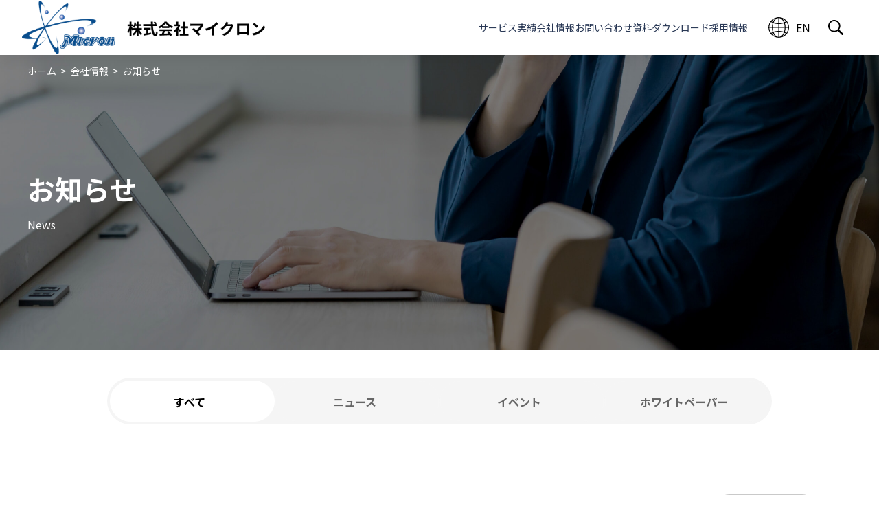

--- FILE ---
content_type: text/html; charset=UTF-8
request_url: https://microncro.com/information/
body_size: 12813
content:
<!DOCTYPE html>
<html lang="ja" prefix="og: http://ogp.me/ns#">
<head>
<meta charset="UTF-8">
<meta name="viewport" content="width=device-width,initial-scale=1.0">
<meta name="format-detection" content="telephone=no,email=no,address=no">

<!-- Google Tag Manager -->
<script>(function(w,d,s,l,i){w[l]=w[l]||[];w[l].push({'gtm.start':
new Date().getTime(),event:'gtm.js'});var f=d.getElementsByTagName(s)[0],
j=d.createElement(s),dl=l!='dataLayer'?'&l='+l:'';j.async=true;j.src=
'https://www.googletagmanager.com/gtm.js?id='+i+dl;f.parentNode.insertBefore(j,f);
})(window,document,'script','dataLayer','GTM-P2LLQGC');</script>
<!-- End Google Tag Manager -->

<meta name='robots' content='index, follow, max-image-preview:large, max-snippet:-1, max-video-preview:-1' />
	<style>img:is([sizes="auto" i], [sizes^="auto," i]) { contain-intrinsic-size: 3000px 1500px }</style>
	
	<!-- This site is optimized with the Yoast SEO plugin v25.7 - https://yoast.com/wordpress/plugins/seo/ -->
	<title>お知らせ | 株式会社マイクロン | Molecular Imaging CRO Network</title>
	<meta name="description" content="株式会社マイクロンのお知らせ ページです。ニュース、イベント情報を掲載しています。" />
	<link rel="canonical" href="https://microncro.com/information/" />
	<meta property="og:locale" content="ja_JP" />
	<meta property="og:type" content="article" />
	<meta property="og:title" content="お知らせ | 株式会社マイクロン | Molecular Imaging CRO Network" />
	<meta property="og:description" content="株式会社マイクロンのお知らせ ページです。ニュース、イベント情報を掲載しています。" />
	<meta property="og:url" content="https://microncro.com/information/" />
	<meta property="og:site_name" content="株式会社マイクロン | Molecular Imaging CRO Network" />
	<meta property="article:publisher" content="https://www.facebook.com/micron.homepage/" />
	<meta property="article:modified_time" content="2024-11-06T07:20:11+00:00" />
	<meta property="og:image" content="https://microncro.com/wp-content/uploads/4/2024/05/micron_OGP.png" />
	<meta property="og:image:width" content="1060" />
	<meta property="og:image:height" content="480" />
	<meta property="og:image:type" content="image/jpeg" />
	<meta name="twitter:card" content="summary_large_image" />
	<meta name="twitter:label1" content="推定読み取り時間" />
	<meta name="twitter:data1" content="1分" />
	<script type="application/ld+json" class="yoast-schema-graph">{"@context":"https://schema.org","@graph":[{"@type":"WebPage","@id":"https://microncro.com/information/","url":"https://microncro.com/information/","name":"お知らせ | 株式会社マイクロン | Molecular Imaging CRO Network","isPartOf":{"@id":"https://microncro.com/#website"},"primaryImageOfPage":{"@id":"https://microncro.com/information/#primaryimage"},"image":{"@id":"https://microncro.com/information/#primaryimage"},"thumbnailUrl":"https://microncro.com/wp-content/uploads/4/2024/06/マスクグループ-100-2.jpg","datePublished":"2024-05-17T01:44:00+00:00","dateModified":"2024-11-06T07:20:11+00:00","description":"株式会社マイクロンのお知らせ ページです。ニュース、イベント情報を掲載しています。","breadcrumb":{"@id":"https://microncro.com/information/#breadcrumb"},"inLanguage":"ja","potentialAction":[{"@type":"ReadAction","target":["https://microncro.com/information/"]}]},{"@type":"ImageObject","inLanguage":"ja","@id":"https://microncro.com/information/#primaryimage","url":"https://microncro.com/wp-content/uploads/4/2024/06/マスクグループ-100-2.jpg","contentUrl":"https://microncro.com/wp-content/uploads/4/2024/06/マスクグループ-100-2.jpg","width":1060,"height":480},{"@type":"BreadcrumbList","@id":"https://microncro.com/information/#breadcrumb","itemListElement":[{"@type":"ListItem","position":1,"name":"ホーム","item":"https://microncro.com/"},{"@type":"ListItem","position":2,"name":"お知らせ"}]},{"@type":"WebSite","@id":"https://microncro.com/#website","url":"https://microncro.com/","name":"株式会社マイクロン｜Molecular Imaging CRO Network","description":"","publisher":{"@id":"https://microncro.com/#organization"},"alternateName":"Micron, Inc.","potentialAction":[{"@type":"SearchAction","target":{"@type":"EntryPoint","urlTemplate":"https://microncro.com/?s={search_term_string}"},"query-input":{"@type":"PropertyValueSpecification","valueRequired":true,"valueName":"search_term_string"}}],"inLanguage":"ja"},{"@type":"Organization","@id":"https://microncro.com/#organization","name":"株式会社マイクロン","alternateName":"Micron, Inc.","url":"https://microncro.com/","logo":{"@type":"ImageObject","inLanguage":"ja","@id":"https://microncro.com/#/schema/logo/image/","url":"https://microncro.com/wp-content/uploads/4/2024/05/グループ-21666.png","contentUrl":"https://microncro.com/wp-content/uploads/4/2024/05/グループ-21666.png","width":150,"height":150,"caption":"株式会社マイクロン"},"image":{"@id":"https://microncro.com/#/schema/logo/image/"},"sameAs":["https://www.facebook.com/micron.homepage/","https://www.linkedin.com/company/micron-imaging/"]}]}</script>
	<!-- / Yoast SEO plugin. -->


<link rel='stylesheet' id='wp-block-library-css' href='https://microncro.com/wp-includes/css/dist/block-library/style.min.css?ver=6.8.2' type='text/css' media='all' />
<style id='wp-block-library-theme-inline-css' type='text/css'>
.wp-block-audio :where(figcaption){color:#555;font-size:13px;text-align:center}.is-dark-theme .wp-block-audio :where(figcaption){color:#ffffffa6}.wp-block-audio{margin:0 0 1em}.wp-block-code{border:1px solid #ccc;border-radius:4px;font-family:Menlo,Consolas,monaco,monospace;padding:.8em 1em}.wp-block-embed :where(figcaption){color:#555;font-size:13px;text-align:center}.is-dark-theme .wp-block-embed :where(figcaption){color:#ffffffa6}.wp-block-embed{margin:0 0 1em}.blocks-gallery-caption{color:#555;font-size:13px;text-align:center}.is-dark-theme .blocks-gallery-caption{color:#ffffffa6}:root :where(.wp-block-image figcaption){color:#555;font-size:13px;text-align:center}.is-dark-theme :root :where(.wp-block-image figcaption){color:#ffffffa6}.wp-block-image{margin:0 0 1em}.wp-block-pullquote{border-bottom:4px solid;border-top:4px solid;color:currentColor;margin-bottom:1.75em}.wp-block-pullquote cite,.wp-block-pullquote footer,.wp-block-pullquote__citation{color:currentColor;font-size:.8125em;font-style:normal;text-transform:uppercase}.wp-block-quote{border-left:.25em solid;margin:0 0 1.75em;padding-left:1em}.wp-block-quote cite,.wp-block-quote footer{color:currentColor;font-size:.8125em;font-style:normal;position:relative}.wp-block-quote:where(.has-text-align-right){border-left:none;border-right:.25em solid;padding-left:0;padding-right:1em}.wp-block-quote:where(.has-text-align-center){border:none;padding-left:0}.wp-block-quote.is-large,.wp-block-quote.is-style-large,.wp-block-quote:where(.is-style-plain){border:none}.wp-block-search .wp-block-search__label{font-weight:700}.wp-block-search__button{border:1px solid #ccc;padding:.375em .625em}:where(.wp-block-group.has-background){padding:1.25em 2.375em}.wp-block-separator.has-css-opacity{opacity:.4}.wp-block-separator{border:none;border-bottom:2px solid;margin-left:auto;margin-right:auto}.wp-block-separator.has-alpha-channel-opacity{opacity:1}.wp-block-separator:not(.is-style-wide):not(.is-style-dots){width:100px}.wp-block-separator.has-background:not(.is-style-dots){border-bottom:none;height:1px}.wp-block-separator.has-background:not(.is-style-wide):not(.is-style-dots){height:2px}.wp-block-table{margin:0 0 1em}.wp-block-table td,.wp-block-table th{word-break:normal}.wp-block-table :where(figcaption){color:#555;font-size:13px;text-align:center}.is-dark-theme .wp-block-table :where(figcaption){color:#ffffffa6}.wp-block-video :where(figcaption){color:#555;font-size:13px;text-align:center}.is-dark-theme .wp-block-video :where(figcaption){color:#ffffffa6}.wp-block-video{margin:0 0 1em}:root :where(.wp-block-template-part.has-background){margin-bottom:0;margin-top:0;padding:1.25em 2.375em}
</style>
<link rel='stylesheet' id='editorskit-frontend-css' href='https://microncro.com/wp-content/plugins/block-options/build/style.build.css?ver=new' type='text/css' media='all' />
<style id='custom-core-columns-inline-css' type='text/css'>
.wp-block-columns.is-style-company-profile{margin-top:32px;gap:32px}@media screen and (max-width: 750px){.wp-block-columns.is-style-company-profile{flex-direction:column-reverse}}.wp-block-columns.is-style-company-profile .wp-block-column{flex-basis:auto !important;display:flex;align-self:center}@media screen and (max-width: 750px){.wp-block-columns.is-style-company-profile .wp-block-column{width:100%;align-self:start}}.wp-block-columns.is-style-company-profile .wp-block-column p{margin-bottom:1em}.wp-block-columns.is-style-company-profile .wp-block-column p:last-child{margin-bottom:0}.wp-block-columns.is-style-company-profile .wp-block-column .iframe_wrap{width:418px;max-height:276px;aspect-ratio:3/2}@media print,screen and (max-width: 1366px){.wp-block-columns.is-style-company-profile .wp-block-column .iframe_wrap{width:clamp(300px,30.4vw,418px);height:auto;max-height:none}}@media screen and (max-width: 750px){.wp-block-columns.is-style-company-profile .wp-block-column .iframe_wrap{width:100%}}.wp-block-columns.is-style-company-profile .wp-block-column .iframe_wrap iframe{width:100%;height:100%}
</style>
<style id='custom-core-heading-inline-css' type='text/css'>
.main{padding-top:80px;font-weight:normal;font-size:14px;line-height:1.85em;overflow:hidden;width:100%;max-width:100vw;z-index:70;position:relative;margin-bottom:160px}@media screen and (max-width: 750px){.main{padding-top:13.3333333333vw;margin-bottom:26.6666666667vw}}.main :where(body .is-layout-flex){gap:0}.main :where(.wp-block-columns){margin-bottom:0}.main :where(body .is-layout-flow)>*{margin-block-start:0}.main :where(body .is-layout-constrained)>*{margin-block-start:0}.main .article{position:relative}.wp-block-heading.is-style-heading-01{font-weight:500;font-size:34px;line-height:2em;border-bottom:solid 2px #d8d8d8;position:relative;margin-bottom:40px}@media screen and (max-width: 750px){.wp-block-heading.is-style-heading-01{font-size:23px;font-size:6.1333333333vw;font-size:min(46/750*100*1vw,23px);margin-bottom:8.5333333333vw}}.wp-block-heading.is-style-heading-01::after{position:absolute;content:" ";display:block;border-bottom:solid 2px #293855;bottom:auto;width:80px}.wp-block-heading.is-style-heading-02{font-weight:500;font-size:30px;line-height:1.8em;border-bottom:solid 1px #d8d8d8;margin-bottom:16px;padding-bottom:8px}@media screen and (max-width: 750px){.wp-block-heading.is-style-heading-02{font-size:21px;font-size:5.6vw;font-size:min(42/750*100*1vw,21px);margin-bottom:4vw;padding-bottom:2.1333333333vw}}
</style>
<style id='custom-core-table-inline-css' type='text/css'>
.wp-block-table.is-style-table-01 tr{width:100%}.wp-block-table.is-style-table-01 tr:first-child td{border-top:1px solid #d8d8d8}.wp-block-table.is-style-table-01 td{vertical-align:top;padding:24px 0;border:none;border-bottom:1px solid #d8d8d8;font-weight:normal;font-size:16px;line-height:1.8em;letter-spacing:.03em}@media screen and (max-width: 750px){.wp-block-table.is-style-table-01 td{width:50%}}.wp-block-table.is-style-table-01 td .flex{display:flex;justify-content:space-between;align-items:flex-start;flex-wrap:wrap}.wp-block-table.is-style-table-01 td .flex:has(>.border-none){border-bottom:none;padding:24px 16px 0 0}@media screen and (max-width: 750px){.wp-block-table.is-style-table-01 td .flex:has(>.border-none){padding-right:0}}.wp-block-table.is-style-table-01 td .flex:has(>.center){border-bottom:none;padding:48px 16px 24px 0}@media screen and (max-width: 750px){.wp-block-table.is-style-table-01 td .flex:has(>.center){padding:16px 0 0 0}}.wp-block-table.is-style-table-01 td .flex:has(>.last){padding-right:16px}@media screen and (max-width: 750px){.wp-block-table.is-style-table-01 td .flex:has(>.last){padding:16px 0 0 0}}.wp-block-table.is-style-table-01 td .flex:has(>.center)::after,.wp-block-table.is-style-table-01 td .flex:has(>.last)::after{bottom:24px}@media screen and (max-width: 750px){.wp-block-table.is-style-table-01 td .flex p:has(>.ek-link){width:100%;text-align:right}}.wp-block-table.is-style-table-01 td .flex .ek-link{word-break:keep-all;display:inline-block;font-weight:normal;font-size:12px;line-height:24px;background-image:url(/wp-content/themes/micron_corporate/assets/css/../img/icon-map-navy.svg);background-repeat:no-repeat;background-size:17px 24px;background-position:top right;padding-right:30px}.wp-block-table.is-style-table-01 td .ek-link{color:#293855;text-decoration:underline}.wp-block-table.is-style-table-01 td:first-child{width:266px}@media print,screen and (max-width: 1366px){.wp-block-table.is-style-table-01 td:first-child{width:clamp(200px,24.1818181818vw,266px)}}@media screen and (max-width: 750px){.wp-block-table.is-style-table-01 td:first-child{width:50%}}.wp-block-table.is-style-table-02 tr{width:100%}.wp-block-table.is-style-table-02 tr:first-child td{padding:12px 16px;background:#f5f5f5;text-align:center;font-weight:500}.wp-block-table.is-style-table-02 tr:first-child td:first-child{letter-spacing:1em}.wp-block-table.is-style-table-02 td{width:50%;padding:16px 12px;border:1px solid #d8d8d8;font-weight:normal;font-size:14px;line-height:1.8em;word-break:break-all}.wp-block-table.is-style-table-03 tr{width:100%}.wp-block-table.is-style-table-03 td{vertical-align:top;padding:24px 0;border:none;border-bottom:1px solid #d8d8d8;font-weight:normal;font-size:16px;line-height:1.8em;letter-spacing:.03em}@media screen and (max-width: 750px){.wp-block-table.is-style-table-03 td{font-size:14px;font-size:3.7333333333vw;font-size:min(28/750*100*1vw,14px)}}.wp-block-table.is-style-table-03 td:first-child{width:102px}@media screen and (max-width: 750px){.wp-block-table.is-style-table-03 td:first-child{width:25%}}.wp-block-table.is-style-table-03 td:nth-child(2){width:165px}@media screen and (max-width: 750px){.wp-block-table.is-style-table-03 td:nth-child(2){width:25%}}.wp-block-table.is-style-table-03 td:nth-child(3){width:830px}@media print,screen and (max-width: 1366px){.wp-block-table.is-style-table-03 td:nth-child(3){width:clamp(200px,75.4545454545vw,830px)}}@media screen and (max-width: 750px){.wp-block-table.is-style-table-03 td:nth-child(3){width:50%}}
</style>
<style id='custom-core-cover-inline-css' type='text/css'>
.wp-block-cover.is-style-cover-01{padding:0 40px;min-height:420px}@media screen and (max-width: 750px){.wp-block-cover.is-style-cover-01{min-height:auto;height:125.3333333333vw;padding:13.3333333333vw 6.2666666667vw;align-items:flex-end;background:rgba(0,0,0,.3)}}.wp-block-cover.is-style-cover-01 h1.wp-block-heading{font-weight:bold;font-size:40px;line-height:1.2em;margin:0;margin-bottom:16px}@media screen and (max-width: 750px){.wp-block-cover.is-style-cover-01 h1.wp-block-heading{font-size:26px;font-size:6.9333333333vw;font-size:min(52/750*100*1vw,26px)}}@media screen and (max-width: 750px){.wp-block-cover.is-style-cover-01 p{font-size:14px;font-size:3.7333333333vw;font-size:min(28/750*100*1vw,14px)}}
</style>
<style id='custom-core-group-inline-css' type='text/css'>
.wp-block-group.is-style-group-01{font-family:var(--wp--preset--font-family--noto-sans-jp);display:grid;gap:40px 32px;grid-template-columns:repeat(3, minmax(0, 1fr))}@media print,screen and (max-width: 1366px){.wp-block-group.is-style-group-01{gap:2.92vw 2.34vw}}@media screen and (max-width: 750px){.wp-block-group.is-style-group-01{grid-template-columns:repeat(1, minmax(0, 1fr));gap:40px 32px}}.wp-block-group.is-style-group-01 h2.wp-block-heading{font-weight:500;font-size:20px;line-height:2.2em}.wp-block-group.is-style-group-01 p{font-weight:normal;font-size:16px;line-height:1.8em;color:#666}.wp-block-group.is-style-group-02{max-width:1100px;margin:0 auto;position:relative}.wp-block-group.is-style-group-02 .title_absolute{position:absolute;top:22px;right:0}.wp-block-group.is-style-group-02 .title_absolute a{text-decoration:underline}.wp-block-group.is-style-group-03{margin:auto}.wp-block-group.is-style-kv-subheadline{padding:32px 0}.wp-block-group.is-style-kv-subheadline p{max-width:1100px;margin:0 auto}
</style>
<style id='custom-core-paragraph-inline-css' type='text/css'>
.main p.is-style-paragraph-01{font-weight:normal;font-size:24px;line-height:1em;margin:16px 0 8px}.main p.is-style-paragraph-02{font-weight:normal;font-size:20px;line-height:1em;margin:16px 0 8px}.main p.is-style-paragraph-03{font-weight:normal;font-size:14px;line-height:1.5em;margin:4px 0;padding-left:20px;position:relative}.main p.is-style-paragraph-03::before{position:absolute;left:0;content:"※"}
</style>
<style id='custom-core-details-inline-css' type='text/css'>
.wp-block-details.is-style-details-01{border-bottom:1px solid #d8d8d8}.wp-block-details.is-style-details-01 summary{display:block;padding:32px 0 24px;font-weight:500;font-size:20px;line-height:1.6em;cursor:pointer;position:relative}.wp-block-details.is-style-details-01 summary::before,.wp-block-details.is-style-details-01 summary::after{position:absolute;content:"";background:#000;width:20px;height:2px;top:calc(50% - 1px);right:20px;transition:.5s}.wp-block-details.is-style-details-01 summary::before{transform:rotate(-90deg)}.wp-block-details.is-style-details-01 summary::-webkit-details-marker{display:none}.wp-block-details.is-style-details-01 summary+*{padding:0 60px 20px 0}.wp-block-details.is-style-details-01[open] summary::before{transform:rotate(0deg);opacity:0}
</style>
<style id='custom-core-query-inline-css' type='text/css'>
.wp-block-query.is-style-query-01{max-width:1100px;margin:0 auto;margin-top:100px}@media print,screen and (max-width: 1366px){.wp-block-query.is-style-query-01{width:92%;margin-top:clamp(46px,7.3vw,100px)}}@media screen and (max-width: 750px){.wp-block-query.is-style-query-01{width:87.2vw;margin-top:26.6666666667vw}}.wp-block-query.is-style-query-01 .wp-block-post{border-bottom:1px solid #d8d8d8}.wp-block-query.is-style-query-01 .wp-block-post_link{position:relative;display:block}.wp-block-query.is-style-query-01 .wp-block-post_link::after{position:absolute;top:50%;right:30px;width:11px;height:11px;transform:translateY(-50%);content:"";background:url(/wp-content/themes/micron_corporate/assets/css/../img/arrow-black.svg);background-repeat:no-repeat}@media screen and (max-width: 750px){.wp-block-query.is-style-query-01 .wp-block-post_link::after{right:0;left:auto;bottom:auto;width:3.0666666667vw;height:3.2vw;background-size:contain}}.wp-block-query.is-style-query-01 .wp-block-post_link:hover .wp-block-group{background:#f5f5f5}.wp-block-query.is-style-query-01 .wp-block-post_link .wp-block-group{padding:40px 0;transition:.5s}@media screen and (max-width: 750px){.wp-block-query.is-style-query-01 .wp-block-post_link .wp-block-group{flex-wrap:wrap;padding:4.2666666667vw 0}}.wp-block-query.is-style-query-01 .wp-block-post:first-child{border-top:1px solid #d8d8d8}.wp-block-query.is-style-query-01 .wp-block-post .wp-block-post-date{padding:0 20px;font-size:14px;font-weight:normal;line-height:2em}@media screen and (max-width: 750px){.wp-block-query.is-style-query-01 .wp-block-post .wp-block-post-date{padding:0}}.wp-block-query.is-style-query-01 .wp-block-post .wp-block-post-terms{white-space:nowrap;word-break:keep-all}@media screen and (max-width: 750px){.wp-block-query.is-style-query-01 .wp-block-post .wp-block-post-terms{margin-left:46px}}.wp-block-query.is-style-query-01 .wp-block-post .wp-block-post-title{padding:0 50px 0 20px;font-size:14px;font-weight:normal;line-height:2em}@media screen and (max-width: 750px){.wp-block-query.is-style-query-01 .wp-block-post .wp-block-post-title{padding:12px 7.3333333333vw 0 0}}.wp-block-query .wp-block-query-pagination{margin-top:66px}.wp-block-query .wp-block-query-pagination-numbers .page-numbers{display:inline-block;width:52px;height:52px;border-radius:50%;background:rgba(0,0,0,0);font-size:14px;line-height:52px;text-align:center}.wp-block-query .wp-block-query-pagination-numbers .page-numbers.current{background:#eee}.wp-block-query .wp-block-query-pagination-next,.wp-block-query .wp-block-query-pagination-previous{display:inline-block;width:50px;height:50px;border:1px solid #000;border-radius:50%;background-color:rgba(0,0,0,0);background-image:url(/wp-content/themes/micron_corporate/assets/css/../img/arrow-black.svg);background-position:center;background-repeat:no-repeat;transition:.5s}.wp-block-query .wp-block-query-pagination-next:hover,.wp-block-query .wp-block-query-pagination-previous:hover{background-color:#eee}.wp-block-query .wp-block-query-pagination-previous{transform:scale(-1)}
</style>
<style id='custom-core-list-inline-css' type='text/css'>
ul.is-style-list-01{font-weight:500;font-size:20px;line-height:1.6em}ul.is-style-list-01 li{margin-bottom:32px;list-style:disc;margin-left:22px;font-weight:normal;font-size:16px;line-height:1.8em}ul.is-style-list-01 li ul li{margin-top:8px;list-style:none;margin-left:-22px;font-weight:normal;font-size:14px;line-height:1.8em}ul.is-style-list-02 li{margin-bottom:32px;list-style:none;margin-left:0;font-size:20px;line-height:1.8em;font-weight:500}@media screen and (max-width: 750px){ul.is-style-list-02 li{margin-bottom:calc(64/750*100vw);font-size:16px;font-size:4.2666666667vw;font-size:min(32/750*100*1vw,16px)}}ul.is-style-list-02 li ul li{margin-top:8px;list-style:none;margin-left:0;font-weight:normal;font-size:16px;line-height:1.8em}@media screen and (max-width: 750px){ul.is-style-list-02 li ul li{margin-top:calc(12/750*100vw);font-size:14px;font-size:3.7333333333vw;font-size:min(28/750*100*1vw,14px)}}ul.is-style-list-04{margin-top:24px}@media screen and (max-width: 750px){ul.is-style-list-04{margin-top:calc(64/750*100vw)}}ul.is-style-list-04 li{list-style:disc;margin-left:22px;font-size:16px;line-height:1.8em;font-weight:normal}@media screen and (max-width: 750px){ul.is-style-list-04 li{font-size:14px;font-size:3.7333333333vw;font-size:min(28/750*100*1vw,14px)}}ol.is-style-list-03 li{list-style:unset;margin-left:22px;font-weight:normal;font-size:16px;line-height:1.8em}@media screen and (max-width: 750px){ol.is-style-list-03 li{font-size:14px;font-size:3.7333333333vw;font-size:min(28/750*100*1vw,14px)}}ol.is-style-list-03 li ul li{list-style:none;margin-left:0;margin-bottom:28px}@media screen and (max-width: 750px){ol.is-style-list-03 li ul li{margin-bottom:calc(64/750*100vw)}}
</style>
<style id='custom-core-media-text-inline-css' type='text/css'>
.wp-block-media-text.is-style-iso{margin-top:24px;grid-template-columns:174px 1fr;gap:40px}@media screen and (max-width: 750px){.wp-block-media-text.is-style-iso .wp-block-media-text__media{text-align:center}}@media screen and (max-width: 750px){.wp-block-media-text.is-style-iso .wp-block-media-text__media img{max-width:248px}}.wp-block-media-text.is-style-iso .wp-block-media-text__content{padding:0;font-size:14px;font-weight:normal;line-height:1.8em;align-self:start}@media screen and (max-width: 750px){.wp-block-media-text.is-style-iso .wp-block-media-text__content{font-size:14px;font-size:3.7333333333vw;font-size:min(28/750*100*1vw,14px)}}.wp-block-media-text.is-style-logo{grid-template-columns:243px 1fr;gap:40px}.wp-block-media-text.is-style-logo .wp-block-media-text__media{align-self:start}@media screen and (max-width: 750px){.wp-block-media-text.is-style-logo .wp-block-media-text__media{text-align:center}}@media screen and (max-width: 750px){.wp-block-media-text.is-style-logo .wp-block-media-text__media img{max-width:485px}}.wp-block-media-text.is-style-logo .wp-block-media-text__content{align-self:start}.wp-block-media-text.is-style-logo .wp-block-media-text__content p:has(>strong){margin-block-start:0 !important;margin-bottom:8px}.wp-block-media-text.is-style-logo .wp-block-media-text__content strong{font-size:20px;font-weight:500;line-height:1.8em}@media screen and (max-width: 750px){.wp-block-media-text.is-style-logo .wp-block-media-text__content strong{font-size:16px;font-size:4.2666666667vw;font-size:min(32/750*100*1vw,16px)}}.wp-block-media-text.is-style-logo .wp-block-media-text__content li.is-mark02{padding-left:20px;position:relative}.wp-block-media-text.is-style-logo .wp-block-media-text__content li.is-mark02::before{position:absolute;left:0;content:"・"}.wp-block-media-text.is-style-logo .wp-block-media-text__content li.is-mark03{padding-left:20px;position:relative}.wp-block-media-text.is-style-logo .wp-block-media-text__content li.is-mark03::before{position:absolute;left:0;content:""}.wp-block-media-text.is-style-logo .wp-block-media-text__content li{padding:0;font-size:16px;font-weight:normal;line-height:1.8em}@media screen and (max-width: 750px){.wp-block-media-text.is-style-logo .wp-block-media-text__content li{font-size:14px;font-size:3.7333333333vw;font-size:min(28/750*100*1vw,14px)}}
</style>
<style id='global-styles-inline-css' type='text/css'>
:root{--wp--preset--aspect-ratio--square: 1;--wp--preset--aspect-ratio--4-3: 4/3;--wp--preset--aspect-ratio--3-4: 3/4;--wp--preset--aspect-ratio--3-2: 3/2;--wp--preset--aspect-ratio--2-3: 2/3;--wp--preset--aspect-ratio--16-9: 16/9;--wp--preset--aspect-ratio--9-16: 9/16;--wp--preset--color--black: #000000;--wp--preset--color--cyan-bluish-gray: #abb8c3;--wp--preset--color--white: #ffffff;--wp--preset--color--pale-pink: #f78da7;--wp--preset--color--vivid-red: #cf2e2e;--wp--preset--color--luminous-vivid-orange: #ff6900;--wp--preset--color--luminous-vivid-amber: #fcb900;--wp--preset--color--light-green-cyan: #7bdcb5;--wp--preset--color--vivid-green-cyan: #00d084;--wp--preset--color--pale-cyan-blue: #8ed1fc;--wp--preset--color--vivid-cyan-blue: #0693e3;--wp--preset--color--vivid-purple: #9b51e0;--wp--preset--color--base: #ffffff;--wp--preset--color--base-2: #F5F5F5;--wp--preset--color--base-3: #000000;--wp--preset--color--base-4: #D8D8D8;--wp--preset--color--base-5: #666666;--wp--preset--color--base-6: #EEEEEE;--wp--preset--gradient--vivid-cyan-blue-to-vivid-purple: linear-gradient(135deg,rgba(6,147,227,1) 0%,rgb(155,81,224) 100%);--wp--preset--gradient--light-green-cyan-to-vivid-green-cyan: linear-gradient(135deg,rgb(122,220,180) 0%,rgb(0,208,130) 100%);--wp--preset--gradient--luminous-vivid-amber-to-luminous-vivid-orange: linear-gradient(135deg,rgba(252,185,0,1) 0%,rgba(255,105,0,1) 100%);--wp--preset--gradient--luminous-vivid-orange-to-vivid-red: linear-gradient(135deg,rgba(255,105,0,1) 0%,rgb(207,46,46) 100%);--wp--preset--gradient--very-light-gray-to-cyan-bluish-gray: linear-gradient(135deg,rgb(238,238,238) 0%,rgb(169,184,195) 100%);--wp--preset--gradient--cool-to-warm-spectrum: linear-gradient(135deg,rgb(74,234,220) 0%,rgb(151,120,209) 20%,rgb(207,42,186) 40%,rgb(238,44,130) 60%,rgb(251,105,98) 80%,rgb(254,248,76) 100%);--wp--preset--gradient--blush-light-purple: linear-gradient(135deg,rgb(255,206,236) 0%,rgb(152,150,240) 100%);--wp--preset--gradient--blush-bordeaux: linear-gradient(135deg,rgb(254,205,165) 0%,rgb(254,45,45) 50%,rgb(107,0,62) 100%);--wp--preset--gradient--luminous-dusk: linear-gradient(135deg,rgb(255,203,112) 0%,rgb(199,81,192) 50%,rgb(65,88,208) 100%);--wp--preset--gradient--pale-ocean: linear-gradient(135deg,rgb(255,245,203) 0%,rgb(182,227,212) 50%,rgb(51,167,181) 100%);--wp--preset--gradient--electric-grass: linear-gradient(135deg,rgb(202,248,128) 0%,rgb(113,206,126) 100%);--wp--preset--gradient--midnight: linear-gradient(135deg,rgb(2,3,129) 0%,rgb(40,116,252) 100%);--wp--preset--font-size--small: 13px;--wp--preset--font-size--medium: clamp(14px, 0.875rem + ((1vw - 3.2px) * 0.574), 20px);--wp--preset--font-size--large: clamp(22.041px, 1.378rem + ((1vw - 3.2px) * 1.335), 36px);--wp--preset--font-size--x-large: clamp(25.014px, 1.563rem + ((1vw - 3.2px) * 1.624), 42px);--wp--preset--font-family--noto-sans-jp: Noto Sans JP, sans-serif;--wp--preset--spacing--20: 0.44rem;--wp--preset--spacing--30: 0.67rem;--wp--preset--spacing--40: 1rem;--wp--preset--spacing--50: 1.5rem;--wp--preset--spacing--60: 2.25rem;--wp--preset--spacing--70: 3.38rem;--wp--preset--spacing--80: 5.06rem;--wp--preset--shadow--natural: 6px 6px 9px rgba(0, 0, 0, 0.2);--wp--preset--shadow--deep: 12px 12px 50px rgba(0, 0, 0, 0.4);--wp--preset--shadow--sharp: 6px 6px 0px rgba(0, 0, 0, 0.2);--wp--preset--shadow--outlined: 6px 6px 0px -3px rgba(255, 255, 255, 1), 6px 6px rgba(0, 0, 0, 1);--wp--preset--shadow--crisp: 6px 6px 0px rgba(0, 0, 0, 1);}:root { --wp--style--global--content-size: 1100px;--wp--style--global--wide-size: 1366px; }:where(body) { margin: 0; }.wp-site-blocks > .alignleft { float: left; margin-right: 2em; }.wp-site-blocks > .alignright { float: right; margin-left: 2em; }.wp-site-blocks > .aligncenter { justify-content: center; margin-left: auto; margin-right: auto; }:where(.wp-site-blocks) > * { margin-block-start: 24px; margin-block-end: 0; }:where(.wp-site-blocks) > :first-child { margin-block-start: 0; }:where(.wp-site-blocks) > :last-child { margin-block-end: 0; }:root { --wp--style--block-gap: 24px; }:root :where(.is-layout-flow) > :first-child{margin-block-start: 0;}:root :where(.is-layout-flow) > :last-child{margin-block-end: 0;}:root :where(.is-layout-flow) > *{margin-block-start: 24px;margin-block-end: 0;}:root :where(.is-layout-constrained) > :first-child{margin-block-start: 0;}:root :where(.is-layout-constrained) > :last-child{margin-block-end: 0;}:root :where(.is-layout-constrained) > *{margin-block-start: 24px;margin-block-end: 0;}:root :where(.is-layout-flex){gap: 24px;}:root :where(.is-layout-grid){gap: 24px;}.is-layout-flow > .alignleft{float: left;margin-inline-start: 0;margin-inline-end: 2em;}.is-layout-flow > .alignright{float: right;margin-inline-start: 2em;margin-inline-end: 0;}.is-layout-flow > .aligncenter{margin-left: auto !important;margin-right: auto !important;}.is-layout-constrained > .alignleft{float: left;margin-inline-start: 0;margin-inline-end: 2em;}.is-layout-constrained > .alignright{float: right;margin-inline-start: 2em;margin-inline-end: 0;}.is-layout-constrained > .aligncenter{margin-left: auto !important;margin-right: auto !important;}.is-layout-constrained > :where(:not(.alignleft):not(.alignright):not(.alignfull)){max-width: var(--wp--style--global--content-size);margin-left: auto !important;margin-right: auto !important;}.is-layout-constrained > .alignwide{max-width: var(--wp--style--global--wide-size);}body .is-layout-flex{display: flex;}.is-layout-flex{flex-wrap: wrap;align-items: center;}.is-layout-flex > :is(*, div){margin: 0;}body .is-layout-grid{display: grid;}.is-layout-grid > :is(*, div){margin: 0;}body{padding-top: 0px;padding-right: 0px;padding-bottom: 0px;padding-left: 0px;}a:where(:not(.wp-element-button)){text-decoration: underline;}:root :where(.wp-element-button, .wp-block-button__link){background-color: #32373c;border-width: 0;color: #fff;font-family: inherit;font-size: inherit;line-height: inherit;padding: calc(0.667em + 2px) calc(1.333em + 2px);text-decoration: none;}.has-black-color{color: var(--wp--preset--color--black) !important;}.has-cyan-bluish-gray-color{color: var(--wp--preset--color--cyan-bluish-gray) !important;}.has-white-color{color: var(--wp--preset--color--white) !important;}.has-pale-pink-color{color: var(--wp--preset--color--pale-pink) !important;}.has-vivid-red-color{color: var(--wp--preset--color--vivid-red) !important;}.has-luminous-vivid-orange-color{color: var(--wp--preset--color--luminous-vivid-orange) !important;}.has-luminous-vivid-amber-color{color: var(--wp--preset--color--luminous-vivid-amber) !important;}.has-light-green-cyan-color{color: var(--wp--preset--color--light-green-cyan) !important;}.has-vivid-green-cyan-color{color: var(--wp--preset--color--vivid-green-cyan) !important;}.has-pale-cyan-blue-color{color: var(--wp--preset--color--pale-cyan-blue) !important;}.has-vivid-cyan-blue-color{color: var(--wp--preset--color--vivid-cyan-blue) !important;}.has-vivid-purple-color{color: var(--wp--preset--color--vivid-purple) !important;}.has-base-color{color: var(--wp--preset--color--base) !important;}.has-base-2-color{color: var(--wp--preset--color--base-2) !important;}.has-base-3-color{color: var(--wp--preset--color--base-3) !important;}.has-base-4-color{color: var(--wp--preset--color--base-4) !important;}.has-base-5-color{color: var(--wp--preset--color--base-5) !important;}.has-base-6-color{color: var(--wp--preset--color--base-6) !important;}.has-black-background-color{background-color: var(--wp--preset--color--black) !important;}.has-cyan-bluish-gray-background-color{background-color: var(--wp--preset--color--cyan-bluish-gray) !important;}.has-white-background-color{background-color: var(--wp--preset--color--white) !important;}.has-pale-pink-background-color{background-color: var(--wp--preset--color--pale-pink) !important;}.has-vivid-red-background-color{background-color: var(--wp--preset--color--vivid-red) !important;}.has-luminous-vivid-orange-background-color{background-color: var(--wp--preset--color--luminous-vivid-orange) !important;}.has-luminous-vivid-amber-background-color{background-color: var(--wp--preset--color--luminous-vivid-amber) !important;}.has-light-green-cyan-background-color{background-color: var(--wp--preset--color--light-green-cyan) !important;}.has-vivid-green-cyan-background-color{background-color: var(--wp--preset--color--vivid-green-cyan) !important;}.has-pale-cyan-blue-background-color{background-color: var(--wp--preset--color--pale-cyan-blue) !important;}.has-vivid-cyan-blue-background-color{background-color: var(--wp--preset--color--vivid-cyan-blue) !important;}.has-vivid-purple-background-color{background-color: var(--wp--preset--color--vivid-purple) !important;}.has-base-background-color{background-color: var(--wp--preset--color--base) !important;}.has-base-2-background-color{background-color: var(--wp--preset--color--base-2) !important;}.has-base-3-background-color{background-color: var(--wp--preset--color--base-3) !important;}.has-base-4-background-color{background-color: var(--wp--preset--color--base-4) !important;}.has-base-5-background-color{background-color: var(--wp--preset--color--base-5) !important;}.has-base-6-background-color{background-color: var(--wp--preset--color--base-6) !important;}.has-black-border-color{border-color: var(--wp--preset--color--black) !important;}.has-cyan-bluish-gray-border-color{border-color: var(--wp--preset--color--cyan-bluish-gray) !important;}.has-white-border-color{border-color: var(--wp--preset--color--white) !important;}.has-pale-pink-border-color{border-color: var(--wp--preset--color--pale-pink) !important;}.has-vivid-red-border-color{border-color: var(--wp--preset--color--vivid-red) !important;}.has-luminous-vivid-orange-border-color{border-color: var(--wp--preset--color--luminous-vivid-orange) !important;}.has-luminous-vivid-amber-border-color{border-color: var(--wp--preset--color--luminous-vivid-amber) !important;}.has-light-green-cyan-border-color{border-color: var(--wp--preset--color--light-green-cyan) !important;}.has-vivid-green-cyan-border-color{border-color: var(--wp--preset--color--vivid-green-cyan) !important;}.has-pale-cyan-blue-border-color{border-color: var(--wp--preset--color--pale-cyan-blue) !important;}.has-vivid-cyan-blue-border-color{border-color: var(--wp--preset--color--vivid-cyan-blue) !important;}.has-vivid-purple-border-color{border-color: var(--wp--preset--color--vivid-purple) !important;}.has-base-border-color{border-color: var(--wp--preset--color--base) !important;}.has-base-2-border-color{border-color: var(--wp--preset--color--base-2) !important;}.has-base-3-border-color{border-color: var(--wp--preset--color--base-3) !important;}.has-base-4-border-color{border-color: var(--wp--preset--color--base-4) !important;}.has-base-5-border-color{border-color: var(--wp--preset--color--base-5) !important;}.has-base-6-border-color{border-color: var(--wp--preset--color--base-6) !important;}.has-vivid-cyan-blue-to-vivid-purple-gradient-background{background: var(--wp--preset--gradient--vivid-cyan-blue-to-vivid-purple) !important;}.has-light-green-cyan-to-vivid-green-cyan-gradient-background{background: var(--wp--preset--gradient--light-green-cyan-to-vivid-green-cyan) !important;}.has-luminous-vivid-amber-to-luminous-vivid-orange-gradient-background{background: var(--wp--preset--gradient--luminous-vivid-amber-to-luminous-vivid-orange) !important;}.has-luminous-vivid-orange-to-vivid-red-gradient-background{background: var(--wp--preset--gradient--luminous-vivid-orange-to-vivid-red) !important;}.has-very-light-gray-to-cyan-bluish-gray-gradient-background{background: var(--wp--preset--gradient--very-light-gray-to-cyan-bluish-gray) !important;}.has-cool-to-warm-spectrum-gradient-background{background: var(--wp--preset--gradient--cool-to-warm-spectrum) !important;}.has-blush-light-purple-gradient-background{background: var(--wp--preset--gradient--blush-light-purple) !important;}.has-blush-bordeaux-gradient-background{background: var(--wp--preset--gradient--blush-bordeaux) !important;}.has-luminous-dusk-gradient-background{background: var(--wp--preset--gradient--luminous-dusk) !important;}.has-pale-ocean-gradient-background{background: var(--wp--preset--gradient--pale-ocean) !important;}.has-electric-grass-gradient-background{background: var(--wp--preset--gradient--electric-grass) !important;}.has-midnight-gradient-background{background: var(--wp--preset--gradient--midnight) !important;}.has-small-font-size{font-size: var(--wp--preset--font-size--small) !important;}.has-medium-font-size{font-size: var(--wp--preset--font-size--medium) !important;}.has-large-font-size{font-size: var(--wp--preset--font-size--large) !important;}.has-x-large-font-size{font-size: var(--wp--preset--font-size--x-large) !important;}.has-noto-sans-jp-font-family{font-family: var(--wp--preset--font-family--noto-sans-jp) !important;}
:root :where(.wp-block-pullquote){font-size: clamp(0.984em, 0.984rem + ((1vw - 0.2em) * 0.789), 1.5em);line-height: 1.6;}
</style>
<link rel='stylesheet' id='load-font-noto-sans-css' href='https://fonts.googleapis.com/css2?family=Noto+Sans+JP:wght@400;500;700&#038;display=swap' type='text/css' media='all' />
<link rel='stylesheet' id='theme-common-css' href='https://microncro.com/wp-content/themes/micron_corporate/assets/css/common.css?ver=6.8.2' type='text/css' media='all' />
<link rel='stylesheet' id='block-common-css' href='https://microncro.com/wp-content/themes/micron_corporate/assets/css/block-common.css?ver=6.8.2' type='text/css' media='all' />
<link rel='stylesheet' id='page-news-css' href='https://microncro.com/wp-content/themes/micron_corporate/assets/css/page-news.css?ver=6.8.2' type='text/css' media='all' />
<script type="text/javascript" src="https://microncro.com/wp-includes/js/jquery/jquery.min.js?ver=3.7.1" id="jquery-core-js"></script>
<script type="text/javascript" src="https://microncro.com/wp-includes/js/jquery/jquery-migrate.min.js?ver=3.4.1" id="jquery-migrate-js"></script>
<style class='wp-fonts-local' type='text/css'>
@font-face{font-family:"Noto Sans JP";font-style:normal;font-weight:700;font-display:fallback;}
@font-face{font-family:"Noto Sans JP";font-style:normal;font-weight:500;font-display:fallback;}
@font-face{font-family:"Noto Sans JP";font-style:normal;font-weight:400;font-display:fallback;}
</style>
<link rel="icon" href="https://microncro.com/wp-content/uploads/4/2024/05/cropped-グループ-21666-1-32x32.png" sizes="32x32" />
<link rel="icon" href="https://microncro.com/wp-content/uploads/4/2024/05/cropped-グループ-21666-1-192x192.png" sizes="192x192" />
<link rel="apple-touch-icon" href="https://microncro.com/wp-content/uploads/4/2024/05/cropped-グループ-21666-1-180x180.png" />
<meta name="msapplication-TileImage" content="https://microncro.com/wp-content/uploads/4/2024/05/cropped-グループ-21666-1-270x270.png" />


</head>
<body class="wp-singular page-template page-template-page-news page-template-page-news-php page page-id-14 wp-custom-logo wp-theme-micron_corporate">

<!-- Google Tag Manager (noscript) -->
<noscript><iframe src="https://www.googletagmanager.com/ns.html?id=GTM-P2LLQGC"
height="0" width="0" style="display:none;visibility:hidden"></iframe></noscript>
<!-- End Google Tag Manager (noscript) -->
<div class="header-nav-overlay js-nav-overlay"></div>
<header class="header js-headerBlock">
	<div class="header_inner">

	  	<div class="header_logo">
						<a href="https://microncro.com">
				<picture><source srcset="https://microncro.com/wp-content/themes/micron_corporate/assets/img/header_logo.png" width="142" height="90" media="(max-width: 750px)" />
					<img src="https://microncro.com/wp-content/themes/micron_corporate/assets/img/header-logo-micron.png" width="250" height="55" alt="マイクロンロゴ"/>
					</picture>			</a>
	  	</div>

	  	<div class="header_nav">
				<div class="l-nav">
				<!-- ↓↓↓↓↓↓↓↓↓↓↓↓↓↓↓↓ 静的コーディング ここから ↓↓↓↓↓↓↓↓↓↓↓↓↓↓↓↓ -->
								<nav class="gnav js-nav phase3">
					<ul id="menu-header-nav" class="menu">
						<li class="menu-item js-navGroup">
							<p class="menu-item-main _js-navBtn-pc">
														<a href="https://microncro.com/service/">サービス</a>							</p>
						</li>
						<li class="menu-item js-navGroup">
							<p class="menu-item-main">
														<a href="https://microncro.com/works/" >実績</a>							</p>
						</li>

												<li class="menu-item js-navGroup">
							<p class="menu-item-main js-navBtn-pc">
							<a href="https://microncro.com/company/">会社情報</a>							</p>
						</li>

						<li class="menu-item js-navGroup">
							<p class="menu-item-main">
														<a href="https://microncro.com/contact/" >お問い合わせ</a>							</p>
						</li>

						<li class="menu-item js-navGroup">
							<p class="menu-item-main">
														<a href="https://microncro.com/download/" >資料ダウンロード</a>							</p>
						</li>

												<li class="menu-item js-navGroup">
							<p class="menu-item-main">
								<a href="https://microncro.com/recruitment/" target="_blank">採用情報</a>							</p>
						</li>
					</ul>
				</nav>
				<!-- ↑↑↑↑↑↑↑↑↑↑↑↑↑ 静的コーディング ここまで ↑↑↑↑↑↑↑↑↑↑↑↑↑ -->


				<div class="header_lang">
											<a href="https://microncro.com/en/" target="_blank"><img width="30" height="30" src="https://microncro.com/wp-content/themes/micron_corporate/assets/img/icon-lang.svg" alt="English">EN</a>  			</div>


				<img class="search_icon js-search_icon" height="22" width="22" src="https://microncro.com/wp-content/themes/micron_corporate/assets/img/icon-search.svg" alt="キーワード検索アイコン">

			</div><!--/l-nav-->

			<!-- ハンバーガーメニュー -->
			<div class="gnav_btn-wrapper">
					<button type="button" class="gnav_btn js-navBtnA-sp ">
							<span class="gnav_btn_inner">
							<span class="gnav_btn-bar"></span>
							<span class="gnav_btn-bar"></span>
							<span class="gnav_btn-bar"></span>
							</span>
					</button>
				</div><!--/gnav_btn-wrapper-->

	  	</div>

	</div>
</header>

<div id="js-search-modal" class="search__modal" aria-labelledby="記事をキーワード検索" autofocus>
  <div class="search__modal-container">
		<form role="search" method="get" class="search__modal-form" action="https://microncro.com">
			<input type="text" value="" name="s" class="search__modal-input" placeholder="何を検索しますか">
			<input type="submit" class="search__modal-submit" value="検索">
		</form>
  </div>
</div>	


<main id="information" class="main" data-kv="information">
	<article class="article">
	<div class="breadcrumb">
  <p class="breadcrumbs">
    <span>
    	<span><a href="https://microncro.com">ホーム</a></span>
     &nbsp;&gt;&nbsp; 
   	 	<span><a href="https://microncro.com/company">会社情報</a></span>
     &nbsp;&gt;&nbsp; 
    	<span class="breadcrumb_last" aria-current="page">お知らせ</span>
    </span>
  </p>
	</div>
	
<div class="wp-block-cover alignfull is-light is-style-cover-01" style="min-height:430px;aspect-ratio:unset;"><span aria-hidden="true" class="wp-block-cover__background has-background-dim-0 has-background-dim" style="background-color:#4a4946"></span><img fetchpriority="high" decoding="async" width="2732" height="840" class="wp-block-cover__image-background wp-image-7046" alt="マイクロンのお知らせのイメージ画像" src="https://microncro.com/wp-content/uploads/4/2024/05/グループ-21669.jpg" data-object-fit="cover" srcset="https://microncro.com/wp-content/uploads/4/2024/05/グループ-21669.jpg 2732w, https://microncro.com/wp-content/uploads/4/2024/05/グループ-21669-300x92.jpg 300w" sizes="(max-width: 2732px) 100vw, 2732px" /><div class="wp-block-cover__inner-container is-layout-constrained wp-block-cover-is-layout-constrained">
<h1 class="wp-block-heading has-text-align-left has-base-color has-text-color has-link-color has-noto-sans-jp-font-family wp-elements-2a7d6c72716a27743a52eb7bb502c250">お知らせ</h1>



<p class="has-base-color has-text-color has-link-color has-manrope-font-family wp-elements-9d8c824f82e6f4d6803ac13686051d5a">News</p>
</div></div>
		<div class="wp-block-group newswrap is-layout-constrained wp-block-group-is-layout-constrained">
			<form id="js-form" action="https://microncro.com/information/" method="GET"><div class="wp-block-group tab_btnswrap"><div class="wp-block-buttons is-content-justification-center is-layout-flex wp-container-core-buttons-layout-1 wp-block-buttons-is-layout-flex"><div class="wp-block-button is-show"><a class="wp-block-button__link" href="https://microncro.com/information/">すべて</a></div><div class="wp-block-button"><a class="wp-block-button__link" href="https://microncro.com/archives/category/news">ニュース</a></div><div class="wp-block-button"><a class="wp-block-button__link" href="https://microncro.com/archives/category/event">イベント</a></div><div class="wp-block-button"><a class="wp-block-button__link" href="https://microncro.com/archives/category/whitepaper">ホワイトペーパー</a></div></div></div><div class="hgroup"><h2 class="wp-block-heading">お知らせ</h2><select name="yearby" class="hgroup_selector"><option value="">すべて</option><option value="2026" >2026年</option><option value="2025" >2025年</option><option value="2024" >2024年</option><option value="2023" >2023年</option><option value="2022" >2022年</option><option value="2021" >2021年</option><option value="2020" >2020年</option><option value="2019" >2019年</option></select></div>			</form>
		</div>
				<section class="wp-block-query newswrap is-style-query-01">
			<ul class="wp-block-post-template is-layout-flow wp-block-post-template-is-layout-flow">
			 
				<li class="wp-block-post post-9453">
					<a class="wp-block-post_link" href="https://microncro.com/archives/post/jspfi20260120/">
						<div class="wp-block-group is-nowrap is-layout-flex">
							<div class="wp-block-post_wrap">
								<time class="wp-block-post_date">2026.01.20</time>
								<div class="wp-block-post_terms">イベント</div>
							</div>
							<h2 class="wp-block-post-title">第16回呼吸機能イメージング研究会学術集会に参加いたします。</h2>
						</div>
					</a>
				</li>
				 
				<li class="wp-block-post post-9446">
					<a class="wp-block-post_link" href="https://microncro.com/archives/post/jwhmhpt20251223/">
						<div class="wp-block-group is-nowrap is-layout-flex">
							<div class="wp-block-post_wrap">
								<time class="wp-block-post_date">2025.12.23</time>
								<div class="wp-block-post_terms">イベント</div>
							</div>
							<h2 class="wp-block-post-title">第11回日本ウィメンズヘルス・メンズヘルス 理学療法学会学術大会　出展報告</h2>
						</div>
					</a>
				</li>
				 
				<li class="wp-block-post post-9433">
					<a class="wp-block-post_link" href="https://microncro.com/archives/post/news20251217/">
						<div class="wp-block-group is-nowrap is-layout-flex">
							<div class="wp-block-post_wrap">
								<time class="wp-block-post_date">2025.12.17</time>
								<div class="wp-block-post_terms">ニュース</div>
							</div>
							<h2 class="wp-block-post-title">「一般社団法人PHR普及推進協議会」に賛助会員として加入しました</h2>
						</div>
					</a>
				</li>
				 
				<li class="wp-block-post post-9428">
					<a class="wp-block-post_link" href="https://microncro.com/archives/post/jwhmhpt20251210/">
						<div class="wp-block-group is-nowrap is-layout-flex">
							<div class="wp-block-post_wrap">
								<time class="wp-block-post_date">2025.12.10</time>
								<div class="wp-block-post_terms">イベント</div>
							</div>
							<h2 class="wp-block-post-title">第11回日本ウィメンズヘルス・メンズヘルス理学療法学会学術大会 に出展いたします</h2>
						</div>
					</a>
				</li>
				 
				<li class="wp-block-post post-9423">
					<a class="wp-block-post_link" href="https://microncro.com/archives/post/news20251205/">
						<div class="wp-block-group is-nowrap is-layout-flex">
							<div class="wp-block-post_wrap">
								<time class="wp-block-post_date">2025.12.05</time>
								<div class="wp-block-post_terms">ニュース</div>
							</div>
							<h2 class="wp-block-post-title">「INDICATE 診断と治療の懸け橋支援」新規製品追加のお知らせ ～ウェアラブル超音波とAIによるALS関連技術（FasScan）～</h2>
						</div>
					</a>
				</li>
				 
				<li class="wp-block-post post-9417">
					<a class="wp-block-post_link" href="https://microncro.com/archives/post/jspp20251204/">
						<div class="wp-block-group is-nowrap is-layout-flex">
							<div class="wp-block-post_wrap">
								<time class="wp-block-post_date">2025.12.04</time>
								<div class="wp-block-post_terms">イベント</div>
							</div>
							<h2 class="wp-block-post-title">第57回日本小児呼吸器学会学術集会　出展報告</h2>
						</div>
					</a>
				</li>
				 
				<li class="wp-block-post post-9406">
					<a class="wp-block-post_link" href="https://microncro.com/archives/post/webinar20251201/">
						<div class="wp-block-group is-nowrap is-layout-flex">
							<div class="wp-block-post_wrap">
								<time class="wp-block-post_date">2025.12.01</time>
								<div class="wp-block-post_terms">イベント</div>
							</div>
							<h2 class="wp-block-post-title">Tigermed-Jyton社とマイクロン社による合同ウェビナーのご案内：Regulatory Framework and Key Points for Medical Device Development in Japan</h2>
						</div>
					</a>
				</li>
				 
				<li class="wp-block-post post-9383">
					<a class="wp-block-post_link" href="https://microncro.com/archives/post/jspp20251119/">
						<div class="wp-block-group is-nowrap is-layout-flex">
							<div class="wp-block-post_wrap">
								<time class="wp-block-post_date">2025.11.19</time>
								<div class="wp-block-post_terms">イベント</div>
							</div>
							<h2 class="wp-block-post-title">第57回日本小児呼吸器学会学術集会に出展いたします</h2>
						</div>
					</a>
				</li>
				 
				<li class="wp-block-post post-9387">
					<a class="wp-block-post_link" href="https://microncro.com/archives/post/news20251118/">
						<div class="wp-block-group is-nowrap is-layout-flex">
							<div class="wp-block-post_wrap">
								<time class="wp-block-post_date">2025.11.18</time>
								<div class="wp-block-post_terms">イベント</div>
							</div>
							<h2 class="wp-block-post-title">第3回短寿命RI利用研究シンポジウムにてランチョンセミナーを行います。</h2>
						</div>
					</a>
				</li>
				 
				<li class="wp-block-post post-9360">
					<a class="wp-block-post_link" href="https://microncro.com/archives/post/news20251106/">
						<div class="wp-block-group is-nowrap is-layout-flex">
							<div class="wp-block-post_wrap">
								<time class="wp-block-post_date">2025.11.06</time>
								<div class="wp-block-post_terms">ニュース</div>
							</div>
							<h2 class="wp-block-post-title">「INDICATE 診断と治療の懸け橋支援」新規製品追加のお知らせ ～非侵襲型ウェアラブル筋電デバイス（Loop I）～</h2>
						</div>
					</a>
				</li>
							</ul>
						
			<div class="wp-block-query-pagination-numbers"><span aria-current="page" class="page-numbers current">1</span>
<a class="page-numbers" href="https://microncro.com/information?paged=2">2</a>
<span class="page-numbers dots">&hellip;</span>
<a class="page-numbers" href="https://microncro.com/information?paged=17">17</a>
<a class="next page-numbers" href="https://microncro.com/information?paged=2">next</a></div>	</section>
	</article>
</main>


<footer class="footer">
    <div id="page-top"><a href="#"></a></div>

    
    
<section class="footer-access js-footerArea">
	<div class="footer-access_inner">
		<h2 class="footer-access_header">Access</h2>
		<div class="footer-access_company-wrap">
			<div class="footer-access_company">
				<div class="footer-access_info">
					<p class="footer-access_cname">株式会社マイクロン<br>本社</p>
					<p class="footer-access_address">〒108-0075<br>東京都港区港南二丁目13番40号 品川TSビル5階</p>
				</div>
				<div class="footer-access_map">
					<a class="footer-access_map-link" href="https://maps.app.goo.gl/7LLE1aCF51nW9y4GA" target="_blank">
						<p class="footer-access_map-txt">MAPを見る</p>
						
					</a>
				</div>
			</div>
			<div class="footer-access_company">
				<div class="footer-access_info">
					<p class="footer-access_cname">大阪支社</p>
					<p class="footer-access_address">〒532-0003<br>大阪市淀川区宮原四丁目5番36号 ONEST新大阪スクエア6階</p>
				</div>
				<div class="footer-access_map">
					<a class="footer-access_map-link" href="https://maps.app.goo.gl/uhS9o3suhQ5gCNTg6" target="_blank">
						<p class="footer-access_map-txt">MAPを見る</p>
					</a>
				</div>
			</div>
			<div class="footer-access_company">
				<div class="footer-access_info">
					<p class="footer-access_cname">名古屋事業所</p>
					<p class="footer-access_address">〒474-8511<br>愛知県大府市森岡町七丁目430番地<br>国立研究開発法人 国立長寿医療研究センター 第３診療棟５階</p>
				</div>
				<div class="footer-access_map">
					<a class="footer-access_map-link" href="https://maps.app.goo.gl/aHusY8AFBQMufA32A" target="_blank">
						<p class="footer-access_map-txt">MAPを見る</p>
					</a>
				</div>
			</div>
		</div>
	</div>
</section>
    <div class="footer-wrapper">
        <div class="footer_upper">
            <nav class="footer_left">
                <ul class="sns">
                    <li class="sns_icon"><a href="https://www.linkedin.com/company/micron-imaging/" target="_blank"><img loading="lazy" width="35" height="35" src="https://microncro.com/wp-content/themes/micron_corporate/assets/img/icon-linkdln.svg" alt="Linkdln"></a></li>
                </ul>
                <ul id="menu-footer-nav" class="menu">
                                        <li class="menu-item"><a href="https://microncro.com/privacy-policy/">個人情報保護方針</a></li>

                                        <li class="menu-item"><a href="https://microncro.com/privacy-policy2/">個人情報の取り扱いについて</a></li>

                                        <li class="menu-item"><a href="https://microncro.com/gdpr/">GDPRに対する取り組みについて</a></li>
                                        <li class="menu-item"><a href="https://microncro.com/sitemap/">サイトマップ</a></li>                </ul>
            </nav>
            <div class="footer_right">
                <a href="https://privacymark.jp" target="_blank"><img class="footer_right-img" loading="lazy" width="57" height="57" src="https://microncro.com/wp-content/themes/micron_corporate/assets/img/mark-privacy.png" alt="プライバシーマーク"></a>

            </div>
        </div>
        <div class="footer_bottom">
                        <p class="c-copyright">&copy; Micron, Inc.</p>
        </div>
    </div>
    <!-- /.footer-wrapper -->
</footer>

<script type="speculationrules">
{"prefetch":[{"source":"document","where":{"and":[{"href_matches":"\/*"},{"not":{"href_matches":["\/wp-*.php","\/wp-admin\/*","\/wp-content\/uploads\/4\/*","\/wp-content\/*","\/wp-content\/plugins\/*","\/wp-content\/themes\/micron_corporate\/*","\/*\\?(.+)"]}},{"not":{"selector_matches":"a[rel~=\"nofollow\"]"}},{"not":{"selector_matches":".no-prefetch, .no-prefetch a"}}]},"eagerness":"conservative"}]}
</script>
<style id='core-block-supports-inline-css' type='text/css'>
.wp-elements-2a7d6c72716a27743a52eb7bb502c250 a:where(:not(.wp-element-button)){color:var(--wp--preset--color--base);}.wp-elements-9d8c824f82e6f4d6803ac13686051d5a a:where(:not(.wp-element-button)){color:var(--wp--preset--color--base);}
</style>
<script type="text/javascript" src="https://microncro.com/wp-content/themes/micron_corporate/assets/js/common.js?ver=1.4" id="theme-common-js"></script>
<script type="text/javascript" id="page-kv-js-extra">
/* <![CDATA[ */
var kv_img_dir = "https:\/\/microncro.com\/wp-content\/themes\/micron_corporate\/assets\/img\/kv\/";
/* ]]> */
</script>
<script type="text/javascript" src="https://microncro.com/wp-content/themes/micron_corporate/assets/js/page-kv.js?ver=1.4" id="page-kv-js"></script>
<script type="text/javascript" src="https://microncro.com/wp-content/themes/micron_corporate/assets/js/page-news.js?ver=1.4" id="page-news-js"></script>
</body>
</html>


--- FILE ---
content_type: text/css
request_url: https://microncro.com/wp-content/themes/micron_corporate/assets/css/common.css?ver=6.8.2
body_size: 5459
content:
html,body,div,span,object,iframe,h1,h2,h3,h4,h5,h6,p,blockquote,pre,abbr,address,cite,code,del,dfn,em,img,ins,kbd,q,samp,small,strong,sub,sup,var,b,i,dl,dt,dd,ol,ul,li,fieldset,form,label,legend,table,caption,tbody,tfoot,thead,tr,th,td,article,aside,canvas,details,figcaption,figure,footer,header,hgroup,menu,nav,section,summary,time,mark,audio,video{padding:0;margin:0;font-size:inherit;font-size:1rem;vertical-align:bottom;background:rgba(0,0,0,0);border:0;outline:0}body{line-height:1}article,aside,details,figcaption,figure,footer,header,hgroup,menu,nav,section,main{display:block}ul,li{list-style:none}blockquote,q{quotes:none}blockquote::before,blockquote::after,q::before,q::after{content:none}a,span,small,i,em,strong{padding:0;margin:0;font-size:100%;vertical-align:baseline;background:rgba(0,0,0,0)}ins{color:#000;text-decoration:none;background-color:#ff9}mark{font-style:italic;font-weight:bold;color:#000;background-color:#ff9}del{text-decoration:line-through}abbr[title],dfn[title]{cursor:help;border-bottom:1px dotted}table{border-spacing:0;border-collapse:collapse}hr{display:block;height:1px;padding:0;margin:1em 0;border:0;border-top:1px solid #ccc}input,select{vertical-align:middle}html{font-family:"Noto Sans JP",sans-serif;line-height:1.6;color:#000;word-wrap:break-word}body{font-family:var(--wp--preset--font-family--noto-sans-jp);position:relative;width:100%;height:100%;-webkit-text-size-adjust:100%;line-height:1.6}a{color:#000;text-decoration:none;transition:opacity .2s}a:hover{text-decoration:none;opacity:.8}img{max-width:100%;vertical-align:bottom}@media screen and (max-width: 750px){img{width:100%}}strong{font-weight:bold}input{padding:0;background:none;border:none}*{box-sizing:border-box;backface-visibility:hidden}*::after,*::before{box-sizing:border-box}input[type=text],input[type=tel],input[type=password],input[type=email],input[type=search],input[type=url],input[type=datetime],input[type=date],input[type=month],input[type=week],input[type=time],input[type=datetime-local],input[type=number],select,textarea{padding:6px;font-family:"Noto Sans JP",sans-serif;vertical-align:bottom;background-color:#fff;border:solid 1px #c9c9c9}input[type=text]::-webkit-input-placeholder,input[type=tel]::-webkit-input-placeholder,input[type=password]::-webkit-input-placeholder,input[type=email]::-webkit-input-placeholder,input[type=search]::-webkit-input-placeholder,input[type=url]::-webkit-input-placeholder,input[type=datetime]::-webkit-input-placeholder,input[type=date]::-webkit-input-placeholder,input[type=month]::-webkit-input-placeholder,input[type=week]::-webkit-input-placeholder,input[type=time]::-webkit-input-placeholder,input[type=datetime-local]::-webkit-input-placeholder,input[type=number]::-webkit-input-placeholder,select::-webkit-input-placeholder,textarea::-webkit-input-placeholder{color:#e2e2e2}input[type=text]:-ms-input-placeholder,input[type=tel]:-ms-input-placeholder,input[type=password]:-ms-input-placeholder,input[type=email]:-ms-input-placeholder,input[type=search]:-ms-input-placeholder,input[type=url]:-ms-input-placeholder,input[type=datetime]:-ms-input-placeholder,input[type=date]:-ms-input-placeholder,input[type=month]:-ms-input-placeholder,input[type=week]:-ms-input-placeholder,input[type=time]:-ms-input-placeholder,input[type=datetime-local]:-ms-input-placeholder,input[type=number]:-ms-input-placeholder,select:-ms-input-placeholder,textarea:-ms-input-placeholder{color:#e2e2e2}input[type=text]::-moz-placeholder,input[type=tel]::-moz-placeholder,input[type=password]::-moz-placeholder,input[type=email]::-moz-placeholder,input[type=search]::-moz-placeholder,input[type=url]::-moz-placeholder,input[type=datetime]::-moz-placeholder,input[type=date]::-moz-placeholder,input[type=month]::-moz-placeholder,input[type=week]::-moz-placeholder,input[type=time]::-moz-placeholder,input[type=datetime-local]::-moz-placeholder,input[type=number]::-moz-placeholder,select::-moz-placeholder,textarea::-moz-placeholder{color:#e2e2e2}input[type=text]:focus,input[type=tel]:focus,input[type=password]:focus,input[type=email]:focus,input[type=search]:focus,input[type=url]:focus,input[type=datetime]:focus,input[type=date]:focus,input[type=month]:focus,input[type=week]:focus,input[type=time]:focus,input[type=datetime-local]:focus,input[type=number]:focus,select:focus,textarea:focus{background-color:#eef4fb}input[type=radio],input[type=checkbox]{margin:0;vertical-align:-1px}input[type=button],input[type=submit]{font-family:"Noto Sans JP",sans-serif;vertical-align:bottom;cursor:pointer;-webkit-appearance:none}textarea{vertical-align:bottom;resize:vertical}em{font-style:italic}sup{font-size:.5em;vertical-align:super}sub{font-size:.5em;vertical-align:sub}blockquote{position:relative;padding:1em 1em 1em 3em;background-color:#eeefff;border-left:3px solid #666}blockquote::before{position:absolute;top:0;left:0;font-size:600%;line-height:1em;color:#999;content:"“"}::-moz-selection{background:#d4dcd6}::selection{background:#d4dcd6}::-moz-selection{background:#d4dcd6}.header{position:fixed;top:0;left:0;z-index:100;width:100%;background-color:#fff;box-shadow:0px 5px 20px rgba(0,0,0,.08)}@media screen and (max-width: 750px){.header{width:100vw}}.header_inner{width:100%;height:80px;padding:0 32px;box-sizing:border-box;display:flex;justify-content:space-between;align-items:center}@media screen and (max-width: 750px){.header_inner{position:relative;height:calc(120/750*100vw);padding:0;justify-content:flex-end;padding-right:calc(120/750*100vw)}}.header_logo{height:55px;aspect-ratio:250/55}@media screen and (max-width: 750px){.header_logo{z-index:9;width:calc(290/750*100vw);height:auto;padding:0 calc(35/750*100vw) 0;aspect-ratio:142/90}}.header_logo a{display:flex;align-items:center;width:100%;height:100%}.header_logo img{width:100%;height:auto}.header_nav{width:100%;display:flex;justify-content:flex-end;align-items:center}@media print,screen and (min-width: 751px){.header_nav{height:80px}}@media screen and (max-width: 750px){.header_nav{max-width:100%;z-index:1}}.header_lang{margin-right:26px}.header_lang a{width:61px;display:flex;align-items:center;justify-content:space-between}@media screen and (max-width: 750px){.header_lang{margin-right:0}}.header-nav-overlay{display:none;background:rgba(0,0,0,.3);width:100%;height:100dvh;position:fixed;top:0;right:0;bottom:0;left:0;z-index:90}.header-nav-overlay.js-is-visible-sp{display:block}@media print,screen and (min-width: 751px){.l-nav{display:flex;align-items:center;height:100%}.js-is-open .l-nav__contents{z-index:1}.l-nav .gnav{width:100%;max-width:620px;height:100%}.l-nav .gnav.phase3{max-width:580px;padding-right:30px}.l-nav .gnav.phase3 .menu{gap:0 30px}}@media screen and (min-width: 751px)and (min-width: 750px)and (max-width: 1250px){.l-nav .gnav{width:100vw;max-width:none;height:100vh;z-index:999;position:fixed;top:0;left:100%;margin:80px 0 0 0;border-top:2px solid #d8d8d8;background:hsla(0,0%,100%,.8);transform:translateX(100%);transition:all .3s}}@media screen and (min-width: 751px)and (max-width: 750px){.l-nav .gnav{margin:calc(100/750*100vw) 0 0 0}}@media print,screen and (min-width: 751px){.l-nav .gnav_btn{display:none}.l-nav .menu{height:100%;display:flex;justify-content:flex-start;list-style:none;gap:0 40px;margin:0;display:flex}.l-nav .menu>.menu-item{display:grid;place-content:center;flex:0 0 auto}.l-nav .menu-item-main a{font-size:14px;text-decoration:none;color:#293855;display:flex;justify-content:center;align-items:center;height:80px}.l-nav .menu-item-main a:hover{position:relative}.l-nav .menu-item-main a:hover::after{content:"";display:block;width:100%;height:4px;position:absolute;bottom:0;right:0;left:0;background:#000}.l-nav .menu-item-main_btn-sp{display:none}.l-nav .menu>.menu-item:not(:first-child) .sub-menu-block{display:none}.l-nav .sub-menu-block{display:none;list-style:none;position:absolute;width:100dvw;height:280px;background:#fff;left:0;right:0;top:80px;z-index:-1;border-top:1px solid #d8d8d8;border-bottom:1px solid #d8d8d8;justify-content:center}.l-nav .sub-menu-block.js-is-open{display:flex}.l-nav .sub-menu-ttl{display:flex;flex-direction:column;width:320px;padding:56px;flex-grow:0}.l-nav .sub-menu-ttl_jp{font-size:clamp(20/(1366*750)/15*1rem,20/1366*100vw,20/15*1rem);font-weight:bold}.l-nav .sub-menu-ttl_en{font-size:clamp(14/(1366*750)/15*1rem,14/1366*100vw,14/15*1rem);font-weight:800}.l-nav .sub-menu{border-left:1px solid #d8d8d8;display:grid;grid-auto-flow:column;padding:44px 0;grid-template-rows:repeat(4, auto);grid-template-columns:repeat(2, 1fr);max-width:1045px;width:100%;flex-grow:1;gap:0;position:relative}.l-nav .sub-menu::after{content:"";display:block;width:1px;height:100%;position:absolute;left:50%;border-left:1px solid #d8d8d8}.l-nav .sub-menu-item{height:48px;display:block}.l-nav .sub-menu-item a{display:flex;align-items:center;padding:12px 40px;line-height:1;height:100%;font-size:clamp(16/(1366*750)/15*1rem,16/1366*100vw,16/15*1rem);position:relative}.l-nav .sub-menu-item a:hover{background:#f5f5f5}.l-nav .sub-menu-item a::after{position:absolute;top:calc(50% - 5px);right:30px;width:10px;height:10px;content:"";background:url(../img/arrow-black.svg)}.l-nav .search{z-index:2;display:flex;align-items:center;padding:0 24px}.l-nav .search_icon{cursor:pointer;margin-right:20px}.l-nav .search_modal{display:none}.l-nav .navGrouplogo-link{z-index:3;height:36px;display:flex;align-items:center;justify-content:flex-end;padding-left:32px}.l-nav .navGrouplogo-link img{width:196px}}@media screen and (min-width: 750px)and (max-width: 1250px){.header.js-is-open .gnav{position:fixed;left:0;background:#fff;z-index:1;display:flex;transform:translateX(0)}.header.js-is-open .gnav .menu{width:100%;padding:0 0 40vw 0;flex-direction:column;justify-content:flex-start;overflow-y:scroll}.header.js-is-open .gnav .sub-menu-ttl{display:none}.header.js-is-open .gnav .menu>.menu-item{display:flex;flex-direction:column;border-bottom:1px solid #d8d8d8;background:#fff;padding-right:32px}.header.js-is-open .gnav .sub-menu{max-width:none;display:block;padding-left:0;background:#f5f5f5;padding:0;border:none}.header.js-is-open .gnav .sub-menu::after{content:none}.header.js-is-open .gnav .menu-item-main{display:flex;justify-content:space-between;align-items:stretch}.header.js-is-open .gnav .menu-item-main>a{display:flex;justify-content:space-between;align-items:center;height:80px;font-size:16px;font-weight:500;text-decoration:none;color:#000;padding:0 0 0 32px;flex-grow:1}.header.js-is-open .gnav .menu-item-main_btn-sp{display:block;width:80px;aspect-ratio:1/1;background:none;border:none;cursor:pointer;position:relative;flex-shrink:0}.header.js-is-open .gnav .menu-item-main_btn-sp::before,.header.js-is-open .gnav .menu-item-main_btn-sp::after{content:"";display:block;width:28px;height:1px;position:absolute;top:50%;left:50%;border-top:2px solid #000;border-right:2px solid #000;transform:translate(-50%, -50%);transition:all 300ms 0s ease}.header.js-is-open .gnav .menu-item-main_btn-sp::after{transform:translate(-50%, -50%) rotate(90deg)}.header.js-is-open .gnav .sub-menu-block{height:auto;border-bottom:none}.header.js-is-open .gnav .sub-menu-block.js-is-open-sp{display:block;position:relative;z-index:0;top:0}.header.js-is-open .gnav .sub-menu-item{height:60px;border-bottom:1px solid #ccc}.header.js-is-open .gnav .sub-menu-item:last-child{border:none}.header.js-is-open .gnav .sub-menu-item a{display:flex;align-items:center;padding:0 40px;line-height:60px;height:100%;font-size:16px;position:relative}.header.js-is-open .gnav .sub-menu-item a::after{content:none}}@media screen and (max-width: 750px){.l-nav{display:flex;align-items:center;height:100%;padding:0 0 0 0;width:100%;flex-direction:row;gap:0 12px;justify-content:flex-end}.l-nav .gnav{width:100vw;height:100vh;z-index:1;position:fixed;top:0;left:100%;margin:calc(120/750*100vw) 0 0 0;border-top:2px solid #d8d8d8;transform:translateX(100%);transition:all .3s}.js-is-open .l-nav .gnav{position:fixed;left:0;z-index:1;display:flex;transform:translateX(0)}.l-nav .gnav_btn{display:block}.l-nav .gnav .menu{height:100%;display:flex;list-style:none;gap:0 40px;margin:0;display:flex;width:100%;padding:0 0 calc(300/750*100vw) 0;flex-direction:column;justify-content:flex-start;overflow-y:scroll}.l-nav .gnav .menu>.menu-item{display:flex;flex-direction:column;border-bottom:1px solid #d8d8d8;background:#fff}.l-nav .gnav .menu-item-main{display:flex;justify-content:space-between;align-items:center;height:calc(120/750*100vw);font-size:14px;font-size:3.7333333333vw;font-size:min(28/750*100*1vw,14px);font-weight:500;align-items:stretch}.l-nav .gnav .menu-item-main>a{font-size:14px;text-decoration:none;color:#000;display:flex;align-items:center;font-size:calc(28/750*100vw);padding:0 0 0 calc(48/750*100vw);flex-grow:1}.l-nav .gnav .menu-item-main_btn-sp{display:block;width:calc(120/750*100vw);aspect-ratio:1/1;background:none;border:none;cursor:pointer;position:relative;flex-shrink:0}.l-nav .gnav .menu-item-main_btn-sp::before,.l-nav .gnav .menu-item-main_btn-sp::after{content:"";display:block;width:calc(36/750*100vw);height:1px;position:absolute;top:50%;left:50%;border-top:2px solid #000;border-right:2px solid #000;transform:translate(-50%, -50%);transition:all 300ms 0s ease}.l-nav .gnav .menu-item-main_btn-sp::after{transform:translate(-50%, -50%) rotate(90deg)}.l-nav .gnav .menu-item-main_btn-sp.js-is-open-sp::after{transform:translate(-50%, -50%)}.l-nav .gnav .sub-menu{display:block;padding-left:0;background:#f5f5f5}.l-nav .gnav .sub-menu .menu-item{display:flex;flex-direction:column}.l-nav .gnav .sub-menu .menu-item a{text-decoration:none;color:#000;display:flex;font-size:calc(28/750*100vw);padding:calc(39/750*100vw) 0 calc(40/750*100vw) calc(68/750*100vw)}.l-nav .gnav .sub-menu-ttl{display:none}.l-nav .gnav .sub-menu-item a{display:flex;align-items:center;height:calc(122/750*100vw);padding:0 calc(48/750*100vw) 0 calc(68/750*100vw);font-size:14px;font-size:3.7333333333vw;font-size:min(28/750*100*1vw,14px);border-top:1px solid #d8d8d8}.l-nav .gnav .sub-menu-block{display:none}.l-nav .gnav .sub-menu-block.js-is-open-sp{display:block}.l-nav .search{z-index:2;display:flex;align-items:center;padding:0 calc(36/750*100vw) 0 calc(39/750*100vw);border-right:1px solid #dedede}.l-nav .search_icon{cursor:pointer;width:42px}.l-nav .search_modal{display:none}.l-nav .navGrouplogo-link{z-index:3;display:flex;align-items:center;justify-content:center;height:calc(38/750*100vw)}}@media screen and (max-width: 750px)and (max-width: 750px){.l-nav .navGrouplogo-link img{width:calc(208/750*100vw)}}@media screen and (max-width: 750px){.l-nav__contents{position:fixed;top:0;left:0;display:block;width:100%;height:100vh;padding:5.3333333333vw;background-color:#fff;transition:transform .4s ease-out;transform:translateX(100%)}.js-is-open .l-nav__contents{z-index:1;transform:translateX(0)}}.gnav_btn{position:relative;z-index:1;cursor:pointer;background:#fff;border:none}@media print,screen and (min-width: 751px){.gnav_btn{display:none}}@media screen and (min-width: 750px)and (max-width: 1250px){.gnav_btn{display:block;width:80px;height:80px;padding:22px;margin-left:10px}}@media screen and (max-width: 750px){.gnav_btn{width:16vw;height:16vw;padding:4.6666666667vw}}@media screen and (max-width: 750px){.gnav_btn-wrapper{position:fixed;top:0;right:0;z-index:2}}.gnav_btn_inner{position:relative;display:block;width:100%;height:80%}.gnav_btn-bar{position:absolute;top:0;left:0;display:block;width:100%;height:calc(4/750*100vw);background-color:#000;transition:all .2s ease-in}@media screen and (min-width: 750px)and (max-width: 1250px){.gnav_btn-bar{height:2px}}@media screen and (max-width: 750px){.gnav_btn-bar{height:calc(4/750*100vw)}}.js-is-open .gnav_btn-bar:nth-child(1){top:50%;left:50%;transform:translate(-50%, -50%) rotate(-45deg)}.gnav_btn-bar:nth-child(2){top:50%}.js-is-open .gnav_btn-bar:nth-child(2){display:none}.gnav_btn-bar:nth-child(3){top:100%}.js-is-open .gnav_btn-bar:nth-child(3){top:50%;left:50%;transform:translate(-50%, -50%) rotate(45deg)}.breadcrumb{position:absolute;z-index:80;top:16px;left:40px}@media screen and (max-width: 750px){.breadcrumb{top:5.3333333333vw;left:6.4vw}}.breadcrumb .breadcrumbs{margin-block-start:0;margin-block-end:0;font-weight:normal;font-size:14px;line-height:1em;color:#fff}@media screen and (max-width: 750px){.breadcrumb .breadcrumbs{font-size:12px;font-size:3.2vw;font-size:min(24/750*100*1vw,12px)}}.breadcrumb .breadcrumbs a{color:#fff}#page-top{z-index:100;position:absolute;right:40px;top:0;transform:translateY(-50%)}@media screen and (max-width: 750px){#page-top{right:40px}}#page-top.js-is-fixed{transform:none;position:fixed;bottom:40px;margin-top:0;top:auto}#page-top a{background-color:#fff;background-image:url(../img/arrow-black.svg);background-repeat:no-repeat;background-position:center center;transform:rotate(-90deg);border:1px solid #000;width:64px;height:64px;display:block;border-radius:50%;transition:.5s}@media screen and (max-width: 750px){#page-top a{width:12vw;height:12vw}}.footer-access{background:#293855;padding:120px 0;color:#fff}@media screen and (max-width: 750px){.footer-access{padding:21.3333333333vw 6.4vw 26.6666666667vw}}.footer-access a{color:#fff}.footer-access_inner{max-width:1074px;width:100%;padding:0 20px;margin:0 auto;display:flex;justify-content:space-between}@media screen and (max-width: 750px){.footer-access_inner{width:100%;flex-direction:column;gap:5.3333333333vw;padding:0;border-bottom:1px solid #4f5771}}.footer-access_header{font-weight:900;font-size:28px}.footer-access_company-wrap{max-width:614px;width:100%;margin-left:32px}@media screen and (max-width: 750px){.footer-access_company-wrap{max-width:750px;margin-left:0}}.footer-access_company{display:flex;justify-content:space-between;padding:40px 20px 40px 0;border-bottom:1px solid #4f5771}.footer-access_company:first-child{border-top:1px solid #4f5771}@media screen and (max-width: 750px){.footer-access_company{padding:5.3333333333vw 0;display:block}}.footer-access_cname{font-weight:500;font-size:16px;margin-bottom:16px}@media screen and (max-width: 750px){.footer-access_cname{font-size:14px;font-size:3.7333333333vw;font-size:min(28/750*100*1vw,14px)}}.footer-access_address{font-weight:normal;font-size:14px;line-height:2em}@media screen and (max-width: 750px){.footer-access_address{font-size:13px;font-size:3.4666666667vw;font-size:min(26/750*100*1vw,13px)}}.footer-access_map-link{height:100%;display:flex;flex-flow:column;justify-content:space-between}@media screen and (max-width: 750px){.footer-access_map-link{justify-content:flex-end;flex-flow:row;flex-wrap:nowrap;align-items:center}}.footer-access_map-txt{font-weight:normal;font-size:12px;line-height:2em;background-image:url(../img/icon-map.svg);background-repeat:no-repeat;background-size:17px 24px;background-position:top right;padding-right:30px}@media screen and (max-width: 750px){.footer-access_map-txt{font-size:12px;font-size:3.2vw;font-size:min(24/750*100*1vw,12px);margin-top:clump(12px, 5.6vw, 42px);line-height:24px}}.footer{position:relative;margin-top:0;z-index:80}@media screen and (max-width: 750px){.footer{margin-top:0}}.footer-wrapper{padding:40px 40px 80px;position:relative;background:#fff}@media print,screen and (max-width: 781px){.footer-wrapper{padding:40px 4% 80px}}@media screen and (max-width: 750px){.footer-wrapper{padding:13.3333333333vw 6.4vw 12vw}}.footer_upper{display:flex;justify-content:space-between}@media screen and (max-width: 750px){.footer_upper{flex-direction:column;gap:8vw}}.footer_left .sns{display:flex;margin-bottom:20px}@media screen and (max-width: 750px){.footer_left .sns{justify-content:center;margin-bottom:clamp(10px,9.0666666667vw,68px)}}.footer_left .sns_icon{margin-right:20px}.footer_left .sns_icon:last-child{margin-right:0}@media screen and (max-width: 750px){.footer_left .sns_icon{margin-right:clamp(10px,7.3333333333vw,55px)}}@media screen and (max-width: 750px){.footer_left .sns_icon img{width:clamp(35px,11.2vw,84px);height:clamp(35px,11.2vw,84px)}}.footer_left .menu{display:flex}@media screen and (max-width: 750px){.footer_left .menu{display:block;text-align:center}}.footer_left .menu-item{font-size:clamp(12px,1.4vw,14px);font-weight:400;padding:0 1.75vw}@media print,screen and (max-width: 1366px){.footer_left .menu-item{font-size:clamp(9px,1.3vw,14px);padding:0 .6vw}}@media screen and (max-width: 750px){.footer_left .menu-item{display:inline-block;padding:0 3.2vw;margin-top:2vw;margin-bottom:2vw;font-size:13px;font-size:3.4666666667vw;font-size:min(26/750*100*1vw,13px)}}.footer_left .menu-item:first-child{padding-left:0;border-left:none}@media screen and (max-width: 750px){.footer_left .menu-item:first-child{padding-left:3.2vw}}.footer_left .menu-item:last-child{padding-right:0}@media screen and (max-width: 750px){.footer_left .menu-item:last-child{padding-right:3.2vw}}.footer_right{display:flex;align-items:center;gap:8px}@media screen and (max-width: 750px){.footer_right{margin-bottom:10.6666666667vw;gap:4.2666666667vw}}.footer_right-img{width:auto;height:clamp(40px,4.17vw,57px)}@media screen and (max-width: 750px){.footer_right-img{height:16.6666666667vw}}.footer_right-txt{font-size:12px;line-height:1.6em;width:160px;margin-right:0}@media screen and (max-width: 750px){.footer_right-txt{font-size:12px;font-size:3.2vw;font-size:min(24/750*100*1vw,12px);width:46vw;flex-shrink:0;flex-grow:0;padding-right:1.0666666667vw}}.footer_bottom p{font-size:12px;position:absolute;bottom:40px}@media screen and (max-width: 750px){.footer_bottom p{position:relative;bottom:auto;text-align:center;font-size:12px;font-size:3.2vw;font-size:min(24/750*100*1vw,12px)}}.notfound{color:#293855;min-height:580px;display:flex;justify-content:center;align-items:center}.notfound a{color:#293855}@media screen and (max-width: 750px){.notfound{min-height:calc(700/750*100vw)}}.notfound .title{font-size:100px;font-weight:bold;line-height:1em;text-align:center}@media screen and (max-width: 750px){.notfound .title{font-size:calc(130/750*100vw)}}.notfound .txt{font-size:34px;font-weight:bold;line-height:1em;text-align:center}@media screen and (max-width: 750px){.notfound .txt{margin-top:calc(8/750*100vw);font-size:calc(40/750*100vw)}}.notfound .button{margin-top:65px}@media screen and (max-width: 750px){.notfound .button{margin-top:calc(65/750*100vw)}}.notfound .button_link{display:inline-block;padding:0 24px;min-width:300px;line-height:58px;font-size:16px;color:#fff;background-color:#293855;border-radius:58px;position:relative;transition:.5s;border:1px solid #293855}.notfound .button_link::after{position:absolute;content:"";top:calc(50% - 12px);right:24px;background-image:url(../img/arrow-white.svg);background-repeat:no-repeat;background-size:17px 24px;width:17px;height:24px}@media screen and (max-width: 750px){.notfound .button_link::after{top:50%;right:calc(24/750*100vw);transform:translateY(-50%);background-size:calc(10/750*100vw) calc(10/750*100vw);width:calc(10/750*100vw);height:calc(10/750*100vw)}}.notfound .button_link:hover{color:#293855;background-color:#fff}.notfound .button_link:hover::after{background-image:url(../img/arrow-navy.svg)}.search__modal{display:none;height:0;transition:.3s}.search__modal.is-search-open{display:block;position:fixed;top:80px;left:0;z-index:99;background:rgba(0,0,0,.3);width:100%;height:calc(100vh - 80px)}@media screen and (max-width: 750px){.search__modal.is-search-open{top:16vw}}.search__modal-container{border-top:1px solid #d8d8d8;height:96px;background:#fff;padding:24px;text-align:center}@media screen and (max-width: 750px){.search__modal-container{padding:calc(50/750*100vw);height:calc(190/750*100vw)}}.search__modal-form{display:flex;justify-content:center;justify-items:center}.search__modal-input[type=text]{width:600px;line-height:46px;border-radius:4px;background:#f5f5f5;border:1px solid #d8d8d8;padding:0 24px;font-size:16px}@media screen and (max-width: 750px){.search__modal-input[type=text]{line-height:calc(90/750*100vw);font-size:14px;padding:0 calc(32/750*100vw);width:calc(500/750*100vw)}}.search__modal-submit[type=submit]{margin-left:8px;width:100px;height:46px;border-radius:4px;background:#000;border:1px solid #000;color:#fff;font-weight:500;font-size:16px;text-align:center;transition:.5s}@media screen and (max-width: 750px){.search__modal-submit[type=submit]{font-size:14px;width:calc(130/750*100vw);height:calc(90/750*100vw)}}.search__modal-submit[type=submit]:hover{color:#000;background:#fff}.u-normal{font-weight:normal}.u-regular{font-weight:400}.u-medium{font-weight:500}.u-semiBold{font-weight:600}.u-bold{font-weight:bold}.u-exBold{font-weight:800}.u-black{font-weight:900}.u-pc{display:block}@media screen and (max-width: 750px){.u-pc{display:none}}.u-sp{display:none}@media screen and (max-width: 750px){.u-sp{display:block}}.u-fs10{font-size:10px}.u-fs11{font-size:11px}.u-fs12{font-size:12px}.u-fs13{font-size:13px}.u-fs14{font-size:14px}.u-fs15{font-size:15px}.u-fs16{font-size:16px}.u-fs17{font-size:17px}.u-fs18{font-size:18px}.u-fs19{font-size:19px}.u-fs20{font-size:20px}.u-fs21{font-size:21px}.u-fs22{font-size:22px}.u-fs23{font-size:23px}.u-fs24{font-size:24px}.u-fs25{font-size:25px}.u-fs26{font-size:26px}.u-fs27{font-size:27px}.u-fs28{font-size:28px}.u-fs29{font-size:29px}.u-fs30{font-size:30px}.u-fs31{font-size:31px}.u-fs32{font-size:32px}

--- FILE ---
content_type: text/css
request_url: https://microncro.com/wp-content/themes/micron_corporate/assets/css/block-common.css?ver=6.8.2
body_size: 423
content:
.main{padding-top:80px;font-weight:normal;font-size:14px;line-height:1.85em;overflow:hidden;width:100%;max-width:100vw;z-index:70;position:relative;margin-bottom:160px}@media screen and (max-width: 750px){.main{padding-top:13.3333333333vw;margin-bottom:26.6666666667vw}}.main :where(body .is-layout-flex){gap:0}.main :where(.wp-block-columns){margin-bottom:0}.main :where(body .is-layout-flow)>*{margin-block-start:0}.main :where(body .is-layout-constrained)>*{margin-block-start:0}.main .article{position:relative}.main .wp-block-buttons{margin-top:40px}.main .wp-block-buttons .wp-block-button__link{text-align:left;position:relative;padding:0 32px 0 24px;min-width:300px;height:60px;border-radius:30px;background:#293855;border:1px solid #293855;opacity:1;font-weight:bold;font-size:16px;line-height:60px;color:#fff;transition:.5s}.main .wp-block-buttons .wp-block-button__link::after{position:absolute;top:calc(50% - 5px);right:24px;width:10px;height:10px;content:"";background:url(../img/arrow-white.svg)}.main .wp-block-buttons .wp-block-button__link:hover{background:#fff;color:#293855}.main .wp-block-buttons .wp-block-button__link:hover::after{background:url(../img/arrow-black.svg)}.main .wp-block-buttons .wp-block-button__link[target=_blank]::after{top:calc(50% - 6px);width:12px;height:12px;background:url(../img/icon-exlink.svg)}.main .wp-block-buttons .wp-block-button__link[target=_blank]:hover::after{background:url(../img/icon-exlink.svg)}

--- FILE ---
content_type: text/css
request_url: https://microncro.com/wp-content/themes/micron_corporate/assets/css/page-news.css?ver=6.8.2
body_size: 1065
content:
.page-template-page-news .main .newswrap,.category .main .newswrap{max-width:1100px;width:92%;margin-left:auto;margin-right:auto}@media screen and (max-width: 750px){.page-template-page-news .main .newswrap,.category .main .newswrap{width:100%}}.page-template-page-news .main .tab_btnswrap,.category .main .tab_btnswrap{text-align:center}.page-template-page-news .main .tab_btnswrap .wp-block-buttons,.category .main .tab_btnswrap .wp-block-buttons{display:inline-block;background:#f5f5f5;padding:4px;border-radius:35px}@media screen and (max-width: 750px){.page-template-page-news .main .tab_btnswrap .wp-block-buttons,.category .main .tab_btnswrap .wp-block-buttons{display:flex;justify-content:space-between;margin-top:0 !important;border-radius:0;padding:16vw 5.3333333333vw}}.page-template-page-news .main .tab_btnswrap .wp-block-buttons .wp-block-button,.category .main .tab_btnswrap .wp-block-buttons .wp-block-button{background:rgba(0,0,0,0);font-weight:700}.page-template-page-news .main .tab_btnswrap .wp-block-buttons .wp-block-button.is-show .wp-block-button__link,.category .main .tab_btnswrap .wp-block-buttons .wp-block-button.is-show .wp-block-button__link{background:#fff;border-color:#fff;color:#000}.page-template-page-news .main .tab_btnswrap .wp-block-buttons .wp-block-button.is-show .wp-block-button__link:hover,.category .main .tab_btnswrap .wp-block-buttons .wp-block-button.is-show .wp-block-button__link:hover{background:#fff;border-color:#fff;color:#000}@media screen and (max-width: 750px){.page-template-page-news .main .tab_btnswrap .wp-block-buttons .wp-block-button:nth-child(n+3),.category .main .tab_btnswrap .wp-block-buttons .wp-block-button:nth-child(n+3){margin-top:clamp(10px,4.2666666667vw,32px)}}.page-template-page-news .main .tab_btnswrap .wp-block-buttons .wp-block-button .wp-block-button__link,.category .main .tab_btnswrap .wp-block-buttons .wp-block-button .wp-block-button__link{min-width:256px;background:#f5f5f5;border-color:#f5f5f5;color:#666;text-align:center}@media print,screen and (max-width: 1366px){.page-template-page-news .main .tab_btnswrap .wp-block-buttons .wp-block-button .wp-block-button__link,.category .main .tab_btnswrap .wp-block-buttons .wp-block-button .wp-block-button__link{min-width:clamp(100px,18.74vw,256px)}}@media screen and (max-width: 750px){.page-template-page-news .main .tab_btnswrap .wp-block-buttons .wp-block-button .wp-block-button__link,.category .main .tab_btnswrap .wp-block-buttons .wp-block-button .wp-block-button__link{font-size:clamp(12px,2.1333333333vw,16px);min-width:clamp(100px,42.6666666667vw,315px);background:#fff;border-color:#fff;color:#000}.page-template-page-news .main .tab_btnswrap .wp-block-buttons .wp-block-button .wp-block-button__link:hover,.category .main .tab_btnswrap .wp-block-buttons .wp-block-button .wp-block-button__link:hover{background:#fff;border-color:#fff;color:#000}}.page-template-page-news .main .tab_btnswrap .wp-block-buttons .wp-block-button .wp-block-button__link::after,.category .main .tab_btnswrap .wp-block-buttons .wp-block-button .wp-block-button__link::after{content:none}.page-template-page-news .main .tab_btnswrap .wp-block-buttons .wp-block-button .wp-block-button__link:hover,.category .main .tab_btnswrap .wp-block-buttons .wp-block-button .wp-block-button__link:hover{background:#fff;border-color:#fff;color:#000}.page-template-page-news .main .tab_btnswrap .wp-block-buttons .wp-block-button .wp-block-button__input,.category .main .tab_btnswrap .wp-block-buttons .wp-block-button .wp-block-button__input{display:none}.page-template-page-news .main .hgroup,.category .main .hgroup{margin-top:100px;position:relative}@media screen and (max-width: 750px){.page-template-page-news .main .hgroup,.category .main .hgroup{margin-top:calc(140/750*100vw);margin-left:auto;margin-right:auto;width:87.2vw}}.page-template-page-news .main .hgroup .wp-block-heading,.category .main .hgroup .wp-block-heading{font-weight:500;font-size:30px;line-height:1.8em;padding-bottom:8px}.page-template-page-news .main .hgroup_selector,.category .main .hgroup_selector{position:absolute;bottom:16px;right:0;width:150px;-webkit-appearance:none;-moz-appearance:none;appearance:none;padding:12px 24px;border-radius:25px;background-image:url("../img/arrow-btm.svg");background-repeat:no-repeat;background-size:10px auto;background-position:right 24px center}.page-template-page-news .main .wp-block-query.is-style-query-01,.category .main .wp-block-query.is-style-query-01{margin-top:0}@media screen and (max-width: 750px){.page-template-page-news .main .wp-block-query.is-style-query-01,.category .main .wp-block-query.is-style-query-01{margin-left:auto;margin-right:auto;width:87.2vw}}.page-template-page-news .main .wp-block-query.is-style-query-01 .wp-block-group.is-nowrap,.category .main .wp-block-query.is-style-query-01 .wp-block-group.is-nowrap{flex-wrap:nowrap}@media screen and (max-width: 750px){.page-template-page-news .main .wp-block-query.is-style-query-01 .wp-block-group.is-nowrap,.category .main .wp-block-query.is-style-query-01 .wp-block-group.is-nowrap{flex-direction:column;align-items:flex-start}}.page-template-page-news .main .wp-block-query.is-style-query-01 .wp-block-post_wrap,.category .main .wp-block-query.is-style-query-01 .wp-block-post_wrap{display:flex;align-items:center}.page-template-page-news .main .wp-block-query.is-style-query-01 .wp-block-post_date,.category .main .wp-block-query.is-style-query-01 .wp-block-post_date{font-size:14px;margin-left:24px;white-space:nowrap}@media screen and (max-width: 750px){.page-template-page-news .main .wp-block-query.is-style-query-01 .wp-block-post_date,.category .main .wp-block-query.is-style-query-01 .wp-block-post_date{margin-left:0}}.page-template-page-news .main .wp-block-query.is-style-query-01 .wp-block-post_terms,.category .main .wp-block-query.is-style-query-01 .wp-block-post_terms{font-size:14px;margin-left:34px;white-space:nowrap;width:72px}.page-template-page-news .main .wp-block-query-pagination-numbers,.category .main .wp-block-query-pagination-numbers{text-align:center;margin-top:64px}.page-template-page-news .main .wp-block-query-pagination-numbers .page-numbers.next,.page-template-page-news .main .wp-block-query-pagination-numbers .page-numbers.prev,.category .main .wp-block-query-pagination-numbers .page-numbers.next,.category .main .wp-block-query-pagination-numbers .page-numbers.prev{border:1px solid #000;background-color:rgba(0,0,0,0);background-image:url(../img/arrow-black.svg);background-position:center;background-repeat:no-repeat;transition:.5s;color:rgba(0,0,0,0)}.page-template-page-news .main .wp-block-query-pagination-numbers .page-numbers.next:hover,.page-template-page-news .main .wp-block-query-pagination-numbers .page-numbers.prev:hover,.category .main .wp-block-query-pagination-numbers .page-numbers.next:hover,.category .main .wp-block-query-pagination-numbers .page-numbers.prev:hover{background-color:#000;background-image:url(../img/arrow-white.svg)}.page-template-page-news .main .wp-block-query-pagination-numbers .page-numbers.prev,.category .main .wp-block-query-pagination-numbers .page-numbers.prev{transform:scale(-1)}.category .main .tab_btnswrap .wp-block-buttons{margin-top:40px}

--- FILE ---
content_type: image/svg+xml
request_url: https://microncro.com/wp-content/themes/micron_corporate/assets/img/arrow-white.svg
body_size: 239
content:
<svg xmlns="http://www.w3.org/2000/svg" width="11.06" height="11.061" viewBox="0 0 11.06 11.061"><g transform="translate(0 0.53)"><path d="M5370.479,4497.574h9" transform="translate(-5370.479 -4492.574)" fill="none" stroke="#fff" stroke-width="1.5"/><path d="M5381.52,4450.023l5,5-5,5" transform="translate(-5376.521 -4450.023)" fill="none" stroke="#fff" stroke-width="1.5"/></g></svg>

--- FILE ---
content_type: image/svg+xml
request_url: https://microncro.com/wp-content/themes/micron_corporate/assets/img/icon-lang.svg
body_size: 1917
content:
<svg xmlns="http://www.w3.org/2000/svg" width="30" height="30" viewBox="0 0 30 30">
  <path id="パス_43" data-name="パス 43" d="M25.607,4.393a14.955,14.955,0,1,0,3.214,4.768,14.946,14.946,0,0,0-3.214-4.768m-10,24.356V21.158a21.392,21.392,0,0,1,6.717,1.209,14.714,14.714,0,0,1-1.272,2.48c-1.479,2.294-3.41,3.676-5.445,3.9m0-8.809V15.608h8.058a20.126,20.126,0,0,1-.928,5.616,22.648,22.648,0,0,0-7.129-1.284m6.467,5.565a15.908,15.908,0,0,0,1.376-2.682,13.674,13.674,0,0,1,2.028,1.121,13.864,13.864,0,0,1-5.25,3.808,12.023,12.023,0,0,0,1.846-2.247M15.608,8.842V1.25c2.035.227,3.965,1.609,5.445,3.9a14.715,14.715,0,0,1,1.273,2.482,21.374,21.374,0,0,1-6.717,1.207m7.129-.069a20.126,20.126,0,0,1,.929,5.618H15.608V10.059a22.984,22.984,0,0,0,6-.912c.382-.113.762-.239,1.132-.374m.715-1.6a15.912,15.912,0,0,0-1.377-2.684,12.026,12.026,0,0,0-1.846-2.247,13.865,13.865,0,0,1,5.25,3.809,13.67,13.67,0,0,1-2.027,1.122m5.319,8.431a13.693,13.693,0,0,1-2.541,7.376,14.88,14.88,0,0,0-2.362-1.3,21.316,21.316,0,0,0,1.015-6.071Zm0-1.216H24.882a21.314,21.314,0,0,0-1.016-6.074,15,15,0,0,0,2.363-1.3,13.692,13.692,0,0,1,2.541,7.377M6.138,21.7A14.939,14.939,0,0,0,3.782,23,13.693,13.693,0,0,1,1.23,15.608H5.118A21.308,21.308,0,0,0,6.138,21.7m-4.908-7.3A13.692,13.692,0,0,1,3.782,7,14.943,14.943,0,0,0,6.138,8.3a21.308,21.308,0,0,0-1.02,6.087Zm13.162,6.767V28.75c-2.035-.227-3.965-1.609-5.445-3.9a14.714,14.714,0,0,1-1.268-2.471,21.336,21.336,0,0,1,6.713-1.217m-7.125.079a20.123,20.123,0,0,1-.933-5.629h8.058v4.333a22.964,22.964,0,0,0-5.978.916c-.387.115-.772.243-1.147.38m-.713,1.6a15.9,15.9,0,0,0,1.372,2.67,12.022,12.022,0,0,0,1.846,2.247A13.865,13.865,0,0,1,4.534,23.96a13.616,13.616,0,0,1,2.02-1.124M14.392,1.25V8.842A21.335,21.335,0,0,1,7.679,7.624,14.706,14.706,0,0,1,8.947,5.153c1.479-2.294,3.41-3.676,5.445-3.9M7.925,4.494A15.907,15.907,0,0,0,6.553,7.164,13.617,13.617,0,0,1,4.533,6.04,13.865,13.865,0,0,1,9.771,2.247,12.025,12.025,0,0,0,7.925,4.494M7.267,8.762c.374.137.76.265,1.147.38a22.961,22.961,0,0,0,5.978.916v4.334H6.334a20.123,20.123,0,0,1,.933-5.629"/>
</svg>


--- FILE ---
content_type: image/svg+xml
request_url: https://microncro.com/wp-content/themes/micron_corporate/assets/img/icon-map.svg
body_size: 514
content:
<svg xmlns="http://www.w3.org/2000/svg" width="17" height="24" viewBox="0 0 17 24"><path d="M14.519,2.45A8.649,8.649,0,0,0,12.528.989,8.542,8.542,0,0,0,8.521,0,8.666,8.666,0,0,0,3.416,1.654,8.466,8.466,0,0,0,.192,10.2a12.161,12.161,0,0,0,1.793,3.771l5.626,9.068c.048.077.093.16.141.246a2.634,2.634,0,0,0,.353.532A.517.517,0,0,0,8.467,24c.407,0,.8-.7,1.035-1.124.051-.095.1-.177.138-.24l4.537-7.311c.195-.31.4-.621.6-.935a19.887,19.887,0,0,0,1.529-2.647,8.426,8.426,0,0,0-1.79-9.3m-3.2,8.778A4.173,4.173,0,0,1,8.47,12.369,3.915,3.915,0,0,1,7.091,4.78a4.062,4.062,0,0,1,4.585,1.307,3.966,3.966,0,0,1-.359,5.14" transform="translate(0 -0.001)" fill="#fff"/></svg>

--- FILE ---
content_type: image/svg+xml
request_url: https://microncro.com/wp-content/themes/micron_corporate/assets/img/icon-search.svg
body_size: 239
content:
<svg xmlns="http://www.w3.org/2000/svg" xmlns:xlink="http://www.w3.org/1999/xlink" width="22" height="22" viewBox="0 0 22 22"><defs><clipPath id="a"><rect width="22" height="22" fill="none"/></clipPath></defs><g clip-path="url(#a)"><path d="M15.992,14A8.834,8.834,0,1,0,14,15.992l5.6,5.6A1.408,1.408,0,0,0,21.588,19.6Zm-12.1-.23a6.988,6.988,0,1,1,9.882,0,7,7,0,0,1-9.882,0"/></g></svg>

--- FILE ---
content_type: image/svg+xml
request_url: https://microncro.com/wp-content/themes/micron_corporate/assets/img/arrow-btm.svg
body_size: 218
content:
<svg xmlns="http://www.w3.org/2000/svg" width="11.061" height="6.591" viewBox="0 0 11.061 6.591">
  <g id="グループ_21664" data-name="グループ 21664" transform="translate(10.53 -4.469) rotate(90)">
    <path id="パス_6" data-name="パス 6" d="M0,0,5,5,0,10" transform="translate(4.999)" fill="none" stroke="#000" stroke-width="1.5"/>
  </g>
</svg>


--- FILE ---
content_type: image/svg+xml
request_url: https://microncro.com/wp-content/themes/micron_corporate/assets/img/icon-linkdln.svg
body_size: 1049
content:
<svg xmlns="http://www.w3.org/2000/svg" width="35" height="35" viewBox="0 0 35 35"><g transform="translate(-165 -5528)"><rect width="35" height="35" transform="translate(165 5528)" fill="none"/><g transform="translate(169.002 5533.154)"><path d="M1163.607,272.9a.456.456,0,0,0,.46-.482c0-.342-.206-.505-.63-.505h-.684v1.79h.257v-.78h.316l.007.009.49.771h.275l-.528-.8Zm-.3-.179h-.3v-.605h.379c.195,0,.418.032.418.288,0,.294-.225.318-.5.318" transform="translate(-1136.038 -249.783)" fill="#0a66c2"/><path d="M924.75,78.246H921.1V72.557c0-1.357-.024-3.1-1.9-3.1-1.9,0-2.19,1.478-2.19,3v5.788h-3.647v-11.7h3.5v1.6h.049a3.841,3.841,0,0,1,3.455-1.89c3.7,0,4.378,2.422,4.378,5.573Zm-15.5-13.3a2.108,2.108,0,1,1,2.116-2.108,2.113,2.113,0,0,1-2.116,2.108m1.824,13.3h-3.651v-11.7h3.651Zm15.493-20.89H905.592a1.793,1.793,0,0,0-1.817,1.767V80.1a1.794,1.794,0,0,0,1.817,1.769h20.977a1.8,1.8,0,0,0,1.824-1.769V59.122a1.8,1.8,0,0,0-1.824-1.767" transform="translate(-903.776 -57.355)" fill="#0a66c2"/><path d="M1153.817,264.22a1.678,1.678,0,1,0,.032,0h-.032m0,3.165a1.472,1.472,0,1,1,1.447-1.5v.025a1.441,1.441,0,0,1-1.409,1.471h-.038" transform="translate(-1126.513 -242.885)" fill="#0a66c2"/></g></g></svg>

--- FILE ---
content_type: application/javascript; charset=UTF-8
request_url: https://microncro.com/wp-content/themes/micron_corporate/assets/js/page-news.js?ver=1.4
body_size: 84
content:
jQuery(function ($) {
	$('input[name="category"]:radio').change(function () {
		$('#js-form').submit();
	});
	$('select[name="yearby"]').change(function () {
		$('#js-form').submit();
	});
  //$('.prev.page-numbers').text('');
});

--- FILE ---
content_type: application/javascript; charset=UTF-8
request_url: https://microncro.com/wp-content/themes/micron_corporate/assets/js/page-kv.js?ver=1.4
body_size: 442
content:
(function($) {
  //　kv,SP時の画像切替
  var kv_slug = $('.main').data('kv');
  var kv_img_sp = kv_img_dir + kv_slug + '-sp.jpg';
  var kv_img_pc;
  $('.wp-block-cover img').removeAttr('srcset');

  if( $('.wp-block-cover').length > 0 ){
    kv_img_pc = $('.wp-block-cover img').attr('src');
    $('.wp-block-cover img').data('pc',kv_img_pc);
    $('.wp-block-cover img').data('sp',kv_img_sp);
  }

  // 最初の読み込みで画像をPC/SP表示させる
  changeImg();

  // リサイズ時に切り替えさせる
  var resizeTimer = false;
  //kv_img_pc = $('.wp-block-cover img').data('pc');
  $( window ).on( 'resize', function () {
    if( resizeTimer !== false ) {
      clearTimeout( resizeTimer );
    }
    resizeTimer = setTimeout( function () {
      changeImg();
    }, 50 );
  });

    // 画像切り替え用の関数
    function changeImg() {
      if( window.innerWidth > 750 ){
        $('.wp-block-cover img').attr('src',kv_img_pc);
        $('.wp-block-cover img').attr('width',1366);
        $('.wp-block-cover img').attr('heigh',420);
        kv_img_pc = $('.wp-block-cover img').data('sp')
      } else {
        $('.wp-block-cover img').attr('src',kv_img_sp);
        $('.wp-block-cover img').attr('width',750);
        $('.wp-block-cover img').attr('heigh',940);
        kv_img_pc = $('.wp-block-cover img').data('pc');
      }
    }

})(jQuery);

--- FILE ---
content_type: image/svg+xml
request_url: https://microncro.com/wp-content/themes/micron_corporate/assets/img/arrow-black.svg
body_size: 239
content:
<svg xmlns="http://www.w3.org/2000/svg" width="11.06" height="11.061" viewBox="0 0 11.06 11.061"><g transform="translate(0 0.53)"><path d="M5370.479,4497.574h9" transform="translate(-5370.479 -4492.574)" fill="none" stroke="#000" stroke-width="1.5"/><path d="M5381.52,4450.023l5,5-5,5" transform="translate(-5376.521 -4450.023)" fill="none" stroke="#000" stroke-width="1.5"/></g></svg>

--- FILE ---
content_type: application/javascript; charset=UTF-8
request_url: https://microncro.com/wp-content/themes/micron_corporate/assets/js/common.js?ver=1.4
body_size: 1895
content:
(function($) {

  //クエリーブロックはタイトルにのみリンクをはればリンクを全体にかけるようにする
  var mainid = $('main').attr('id');
  if(mainid !== 'sitemap'){
  if ( $('.wp-block-query .wp-block-post').find('.wp-block-post-title > a').length > 0 ){
    var post_title_links = $('.wp-block-query .wp-block-post').find('.wp-block-post-title > a');
    post_title_links.each( function( ) {
      var permalink = $(this).attr('href');
      $(this).closest('.wp-block-post').wrapInner('<a class="wp-block-post_link" href="' + permalink + '">');
    });
  }
  } 
  // アンカーリンク調整
  var headerHeight = $('.header').outerHeight(); //SP時headerの高さが変わらなければこのままでOK
  var speed = 600;
  $('a[href^="#"]').click(function() {
    var href= $(this).attr("href");
    var target = $(href == "#" || href == "" ? 'html' : href);
    var position = target.offset().top - headerHeight;
    $('html, body').stop().animate({scrollTop:position}, speed, "swing");
    return false;
  });
  //　検索ボタンクリック
  $('.js-search_icon').click(function () {
    $('#js-search-modal').toggleClass('is-search-open');
    $('.js-headerBlock').toggleClass('is-search-open');
    $('.js-nav').toggleClass('is-search-open');
  });
  $('#js-search-modal').click(function () {
    $('#js-search-modal').toggleClass('is-search-open');
    $('.js-headerBlock').toggleClass('is-search-open');
    $('.js-nav').toggleClass('is-search-open');
  });
  $('.search__modal-container').click(function ( e ) {
    e.stopPropagation();
  });

  function menu_header_nav_search(){
    if( window.innerWidth <= 750 ){
      $('#menu-header-nav').click(function () {
        if( $('#js-search-modal').hasClass('is-search-open')){
          $('#js-search-modal').toggleClass('is-search-open');
          $('.js-headerBlock').toggleClass('is-search-open');
          $('.js-nav').toggleClass('is-search-open');
        }
      });
    }
  }
  menu_header_nav_search();
  // 検索リサイズ時に切り替え
  var resizeTimer = false;  
  $( window ).on( 'resize', function () {
    if( resizeTimer !== false ) {
      clearTimeout( resizeTimer );
    }
    resizeTimer = setTimeout( function () {
      menu_header_nav_search();
    }, 50 );
  });
})(jQuery);

(function($) {
  //ページトップ
  var pagetop = $('#page-top');
  pagetop.hide();
  $( window ).scroll( function () {
    if( $(this ).scrollTop() > 150 ) {
      pagetop.fadeIn();
    } else {
      pagetop.fadeOut();
    }
  });
  // ページTOPへ戻る
  pagetop.click(function () {
    $('body, html').animate({ scrollTop: 0 }, 500);
    return false;
  });


  //フッターが画面内に入ってきたらの場合
  const footerArea = document.querySelector(".js-footerArea");
  const pageTopItem = document.querySelector("#page-top");

  //各種設定項目
  const  footerObserver = new IntersectionObserver(callback,  {
      root: null,
      // rootMargin: "-40px",
      threshold: 0
  });
  footerObserver.observe(footerArea);
  function callback(entries) {
      if(entries[0].isIntersecting){//〇〇が画面内に入ってきたら
        //消す処理
        pageTopItem.classList.remove('js-is-fixed');
      }else{//〇〇が画面内なかったら
        //出す処理
        pageTopItem.classList.add('js-is-fixed');
      }
  }
})(jQuery);


(function($) {

  // PCのグロナビ
    const navGroups =  document.querySelectorAll(".js-navGroup");
    const navOverlay =  document.querySelector(".js-nav-overlay");

    navGroups.forEach((e)=>{
      let navBtn = e.querySelector(".js-navBtn-pc");
      if(navBtn == null) return;
      let navArea = e.querySelector(".js-navSubArea-pc");
      if(navArea == null) return;


      navBtn.addEventListener('mouseover',  (e)=> {
        navArea.classList.add('js-is-open');
        navOverlay.classList.add('js-is-visible');

      }, false);
      navArea.addEventListener('mouseover',  (e)=> {
        navArea.classList.add('js-is-open');
        navOverlay.classList.add('js-is-visible');
      }, false);


      navBtn.addEventListener('mouseleave',  (e)=> {
        navArea.classList.remove('js-is-open');
        navOverlay.classList.remove('js-is-visible');
      }, false);

      navArea.addEventListener('mouseleave',  (e)=> {
        navArea.classList.remove('js-is-open');
        navOverlay.classList.remove('js-is-visible');
      }, false);

    
    })
})(jQuery);


(function($) {

    //(SP)ナビのハンバーガーメニュー
    const $nav = $('.js-headerBlock');
    const classname = 'js-is-open';
    const $navBtn  = $('.js-navBtnA-sp');
    const $menuLinkBtn  = $('.js-headerBlock a[href]');
    const navOverlay =  document.querySelector(".js-nav-overlay");
    let isOpen = false;

    // ハンバーガーボタンがクリックされたとき
    $navBtn.on('click', () => {
      if(isOpen){
        // console.log("isOpen:"+isOpen);
        isOpen = !isOpen;
        $nav.removeClass(classname);
        navOverlay.classList.remove('js-is-visible-sp');
      }else{
        // console.log("isOpen:"+isOpen);
        isOpen = !isOpen;
        $nav.addClass(classname);
        navOverlay.classList.add('js-is-visible-sp');
      }

    });

    // メニュー内のリンクがクリックされたとき
    $menuLinkBtn.on('click', () => {
        // console.log("close");
        $nav.removeClass(classname);
        navOverlay.classList.remove('js-is-visible-sp');
    });
})(jQuery);


(function($) {

    //(SP)ナビのアコーディオン
    const navGroups =  document.querySelectorAll(".js-navGroup");

    navGroups.forEach((e)=>{
      let navBtn = e.querySelector(".js-navBtn-sp");
      if(navBtn == null) return;

      let navArea = e.querySelector(".js-navSubArea-sp");
      if(navArea == null) return;

      navBtn.addEventListener('click',  (e)=> {
        e.currentTarget.classList.toggle('js-is-open-sp');
        navArea.classList.toggle('js-is-open-sp');

      }, false);


    
    })

})(jQuery);
